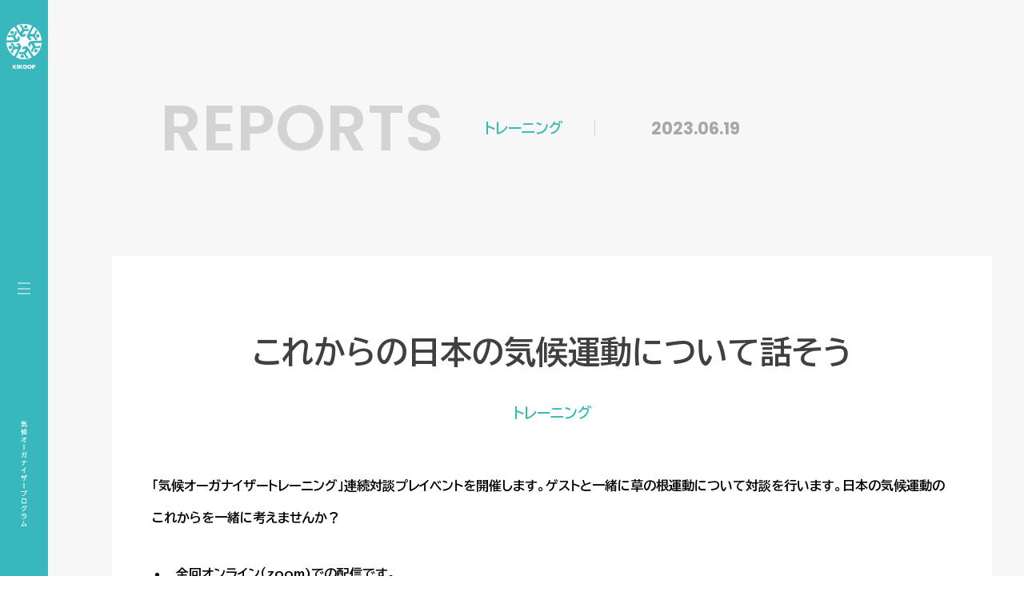

--- FILE ---
content_type: text/html; charset=UTF-8
request_url: https://kikoop.jp/reports/kikoorganizertraining2023preevent/
body_size: 5760
content:
<!DOCTYPE html>
<html lang="en" id="root" class="scroll-prevent">

<head>
    <meta charset="UTF-8" />
    <meta http-equiv="X-UA-Compatible" content="IE=edge" />
    <meta name="viewport" content="width=device-width, initial-scale=1.0" />

    
    <title>
        これからの日本の気候運動について話そう | 気候オーガナイザープログラム KIKOOP    </title>


    <!-- SEO Meta Tags -->
    <meta name="keywords" content="" />
    <meta name="description"
        content="気候危機は、とてつもなく大きな問題に見えます。しかし、それは構造的な社会問題であり、その社会を作っているのは私たちです。世界中で、日本で、国の方針や企業に対して人々が立ち上がり、声を上げ、共に変化を起こしています。" />

    <!-- OG Meta Tags to improve the way the post looks when you share the page on LinkedIn, Facebook, Google+ -->
    <meta property="og:title" content="これからの日本の気候運動について話そう | 気候オーガナイザープログラム KIKOOP" />

    <meta property="og:type" content="website" />
    <meta property="og:url" content="" />
    <meta property="og:image" content="https://kikoop.jp/wp-content/themes/kikoop_theme/screenshot.png" />
    <meta property="og:site_name" content="" />
    <meta name="description" content="" />
    <meta property="og:description"
        content="気候危機は、とてつもなく大きな問題に見えます。しかし、それは構造的な社会問題であり、その社会を作っているのは私たちです。世界中で、日本で、国の方針や企業に対して人々が立ち上がり、声を上げ、共に変化を起こしています。" />
    <meta property="og:locale" content="ja_JP">

    <link rel="stylesheet" href="https://kikoop.jp/wp-content/themes/kikoop_theme/assets/css/common/bootstrap.css" />
    <link rel="stylesheet" href="https://kikoop.jp/wp-content/themes/kikoop_theme/assets/css/common/slick-theme.min.css" />
    <link rel="stylesheet" href="https://kikoop.jp/wp-content/themes/kikoop_theme/assets/css/common/slick.min.css" />
    <link rel="stylesheet" href="https://kikoop.jp/wp-content/themes/kikoop_theme/assets/css/common/animate.css" />
    <link rel="stylesheet" href="https://kikoop.jp/wp-content/themes/kikoop_theme/assets/css/style.css" />
    <link rel="stylesheet" href="https://kikoop.jp/wp-content/themes/kikoop_theme/assets/css/patch/style0704.css" />

</head>

<body>
    <header>
        <a href="https://kikoop.jp" class="logo">
            <div>
               	<img src="https://kikoop.jp/wp-content/themes/kikoop_theme/assets/image/logo.png" alt="" >
            </div>
            <span class="label">気候オーガナイザープログラム</span>
        </a>

        <div id="openMenu">
            <span></span>
            <span></span>
            <span></span>
        </div>

        <div class="bottom_part">
            <img src="https://kikoop.jp/wp-content/themes/kikoop_theme/assets/image/common/bottom_part.svg"
                alt="気候オーガナイザープログラム" />
        </div>
    </header>

    <div id="nav">
        <div class="wrap">
            <ul>
                <li>
                    <a href="https://kikoop.jp/program">
                        <span class="nav_en">PROGRAM</span>
                        <span class="nav_ja">プログラム</span>
                    </a>
                </li>

                <li>
                    <a href="https://kikoop.jp/reports">
                        <span class="nav_en">REPORTS</span>
                        <span class="nav_ja">レポート</span>
                    </a>
                </li>

                <li>
                    <a href="https://kikoop.jp/organizers">
                        <span class="nav_en">KIKO ORGANIZERS</span>
                        <span class="nav_ja">オーガナイザー紹介</span>
                    </a>
                </li>

                <li>
                    <a href="https://kikoop.jp/contact">
                        <span class="nav_en">CONTACT</span>
                        <span class="nav_ja">お問い合わせ</span>
                    </a>
                </li>
            </ul>
        </div>
    </div>
<!---->    <div class="card_stick">
        <a href="https://kikoop.jp/contact"><img src="https://kikoop.jp/wp-content/themes/kikoop_theme/assets/image/common/flex-img.png" class="alert_sp"></a>
        <a href="https://kikoop.jp/contact"><img src="https://kikoop.jp/wp-content/themes/kikoop_theme/assets/image/common/pc.png" alt="" class="alert_pc"></a>
    </div>



<main class="main">
    <div class="title">
        <span class="title_main">REPORTS</span><br class="sp">
        <a href="https://kikoop.jp/reports/tax_reports/training"
            class="title_link">トレーニング</a>
        <span class="title_date">2023.06.19</span>
    </div>

    <div class="content">
        <div class="content_top">
            <p class="top_title">
                これからの日本の気候運動について話そう            </p>
            <a href="https://kikoop.jp/reports/tax_reports/training" class="top_link">
                <p>トレーニング</p>
            </a>
        </div>

        <div class="wysiwyg_editor">
            <p><b>「気候オーガナイザートレーニング」連続対談プレイベントを開催します。ゲストと一緒に草の根運動について対談を行います。日本の気候運動のこれからを一緒に考えませんか？</b></p>
<ul>
<li style="font-weight: 400;" aria-level="1"><span style="font-weight: 400;">全回オンライン（zoom)での配信です。</span></li>
</ul>
<p>&nbsp;</p>
<p>&nbsp;</p>
<p><img fetchpriority="high" decoding="async" class="alignnone wp-image-95" src="https://kikoop.jp/wp-content/uploads/2023/06/スクリーンショット-193-300x211.png" alt="これからの気候運動について話そう　佐久間由美子さん　三谷優衣子さん　荒尾日南子さん　斎藤幸平さん" width="500" height="352" srcset="https://kikoop.jp/wp-content/uploads/2023/06/スクリーンショット-193-300x211.png 300w, https://kikoop.jp/wp-content/uploads/2023/06/スクリーンショット-193-1024x719.png 1024w, https://kikoop.jp/wp-content/uploads/2023/06/スクリーンショット-193-768x539.png 768w, https://kikoop.jp/wp-content/uploads/2023/06/スクリーンショット-193.png 1373w" sizes="(max-width: 500px) 100vw, 500px" /></p>
<p><span style="font-weight: 400;">テレビをつけると、世界各地で、連日のように豪雨や干ばつ、山火事、猛暑日、季節外れの豪雨、桜の開花が早まった…などの報道を目にします。</span></p>
<p><span style="font-weight: 400;">「10年後の未来はどうなるんだろう」</span></p>
<p><span style="font-weight: 400;">「子どもたちが大きくなった時、本当に安心して暮らせるんだろうか？」</span></p>
<p>&nbsp;</p>
<p><span style="font-weight: 400;">と未来に不安を覚える瞬間が、この数年だけをみても増えてきています。</span></p>
<p>&nbsp;</p>
<p><span style="font-weight: 400;">国連の政府間パネル(IPCC)は、気候危機の臨界点を死守するためには、2025年までに温室効果ガスの世界排出量を減少に転じさせる必要があると指摘しています。</span></p>
<p>&nbsp;</p>
<p><span style="font-weight: 400;">2019年2月に、Fridays For Future のマーチが東京で始まりました。</span></p>
<p><span style="font-weight: 400;">しかし2020年からコロナ禍によって世界がオンラインに切り替わり、マーチや活動がなかなか充分に出来ない状態がしばらく続きました。</span></p>
<p>&nbsp;</p>
<p><span style="font-weight: 400;">　けれど、日本国内でも人々の力、草の根運動によって、気候危機解決のための条例や法律の成立などの</span><span style="font-weight: 400; color: #ff0000;">成功体験</span><span style="font-weight: 400;">を積み重ねてきました。自治体での太陽光パネル設置義務化の流れや、野心的な気候危機政策を掲げる自治体がうまれた背景には、草の根運動があります。</span></p>
<p>&nbsp;</p>
<p><span style="font-weight: 400;">私たちはその草の根の運動のやり方をお伝えしてきました。そんな中でこれから立ちあがろうとする仲間たちは次のようなことを聞かせてくれました。</span></p>
<p>&nbsp;</p>
<p><span style="font-weight: 400;">「気候危機の勉強会に参加したことがあるけど、具体的に何をしたらいいかわからない」</span></p>
<p><span style="font-weight: 400;">「周りに関心のある人がいないので、誰かと一緒に活動してみたい」</span></p>
<p><span style="font-weight: 400;">「本当の意味で持続可能な世界の実現に関わりたい」</span></p>
<p><span style="font-weight: 400;">「気候危機の問題をこのまま諦めるなんて嫌だ」</span></p>
<p>&nbsp;</p>
<p><span style="font-weight: 400;">こんな熱い思いを持った仲間たちは全国にもっといるんじゃないかと思いました。</span></p>
<p><span style="font-weight: 400;">そこで、気候危機解決のために、もっと多くの方に草の根運動に参加して欲しいと考え、草の根の運動に参加したことがない方でも実践を始められるように8月26日から短期集中型の</span><span style="color: #ff0000;"><b>「気候オーガナイザー・トレーニング」</b></span><span style="font-weight: 400;">を開催することにしました。</span></p>
<p><a href="https://kikoop.jp/reports/kikoorganizertraining2023/"><span style="font-weight: 400; font-size: 8pt;">≪8月26日開講！全6回「気候オーガナイザー・トレーニング」の詳細はこちら≫</span></a></p>
<p><span style="font-weight: 400;">ワークショップ開催の</span><span style="color: #ff0000;"><strong>プレイベント</strong></span><span style="font-weight: 400;">として「日本の気候運動」をテーマに、気候危機に関心のある方向けの</span><span style="color: #ff0000;"><strong>トークイベント・説明会を開催</strong></span><span style="font-weight: 400;">します。このトークイベントではKIKOOPの山崎がインタビュアー、司会を務めますので、KIKOOPチームの雰囲気も感じていただけると思います。</span></p>
<ul>
<li style="font-weight: 400;" aria-level="1"><span style="font-weight: 400;">全回オンライン（zoom)での配信です。参加費無料。</span></li>
</ul>
<p>&nbsp;</p>
<p>&nbsp;</p>
<p><b>7月1日(土) 9:00~10:30</b><span style="font-weight: 400;">　</span><span style="font-size: 14pt;"><b>「絶望の中から生まれるアクティビズムを希望に変えるには</b><b>」</b></span></p>
<ul>
<li><span style="font-weight: 400;">ゲスト　</span><b><span style="font-size: 14pt;">佐久間 裕美子さん</span>（文筆家、アクティビスト）</b></li>
<li aria-level="2">インタビュアー<b>　山崎 鮎美（KIKOOP）</b></li>
</ul>
<p><img decoding="async" class="alignnone wp-image-85" src="https://kikoop.jp/wp-content/uploads/2023/06/Screenshot_20230619-160630-300x168.png" alt="これからの日本の気候運動について話そう　ゲスト：佐久間由美子さん　三谷優衣子さん　荒尾日南子さん　斎藤幸平さん" width="500" height="280" srcset="https://kikoop.jp/wp-content/uploads/2023/06/Screenshot_20230619-160630-300x168.png 300w, https://kikoop.jp/wp-content/uploads/2023/06/Screenshot_20230619-160630-1024x574.png 1024w, https://kikoop.jp/wp-content/uploads/2023/06/Screenshot_20230619-160630-768x431.png 768w, https://kikoop.jp/wp-content/uploads/2023/06/Screenshot_20230619-160630.png 1079w" sizes="(max-width: 500px) 100vw, 500px" /></p>
<p>&nbsp;</p>
<p><b>7月7日(金) 20:00~21:30　</b><span style="font-size: 14pt;"><strong>「気候運動のもやもや、参加のしづらさを変えていくために」</strong></span></p>
<ul>
<li><span style="font-weight: 400;">ゲスト</span> <strong><span style="font-size: 14pt;">三谷 優衣子さん</span> （国際NGO クライメート・リアリティ・プロジェクト(CRP)日本支部プログラム・マネージャー）</strong></li>
<li aria-level="2">インタビュアー<b>　山崎 鮎美（KIKOOP）</b></li>
</ul>
<p><img decoding="async" class="alignnone wp-image-96" src="https://kikoop.jp/wp-content/uploads/2023/06/スクリーンショット-194-300x167.png" alt="" width="499" height="278" srcset="https://kikoop.jp/wp-content/uploads/2023/06/スクリーンショット-194-300x167.png 300w, https://kikoop.jp/wp-content/uploads/2023/06/スクリーンショット-194-1024x570.png 1024w, https://kikoop.jp/wp-content/uploads/2023/06/スクリーンショット-194-768x427.png 768w, https://kikoop.jp/wp-content/uploads/2023/06/スクリーンショット-194-1536x855.png 1536w, https://kikoop.jp/wp-content/uploads/2023/06/スクリーンショット-194.png 1722w" sizes="(max-width: 499px) 100vw, 499px" /></p>
<p>&nbsp;</p>
<p><b>7月19日(水)20:00~21:30　<span style="font-size: 14pt;">「『コモン』とコミュニティ・オーガナイジング」</span></b></p>
<ul>
<li><span style="font-weight: 400;">ゲスト　</span><b><span style="font-size: 14pt;">斎藤 幸平 さん</span> （</b><b>東京大学大学院総合文化研究科准教授）</b></li>
<li><span style="font-weight: 400;">ホスト　</span><b>鎌田 華乃子 （コミュニティ・オーガナイジング・ジャパン共同創設者)</b></li>
<li aria-level="2">司会<b>　山崎 鮎美（KIKOOP）</b></li>
</ul>
<p><img decoding="async" class="alignnone wp-image-84" src="https://kikoop.jp/wp-content/uploads/2023/06/Screenshot_20230619-160644-300x167.png" alt="これからの気候運動について話そう　斎藤幸平さん" width="499" height="278" srcset="https://kikoop.jp/wp-content/uploads/2023/06/Screenshot_20230619-160644-300x167.png 300w, https://kikoop.jp/wp-content/uploads/2023/06/Screenshot_20230619-160644-1024x569.png 1024w, https://kikoop.jp/wp-content/uploads/2023/06/Screenshot_20230619-160644-768x427.png 768w, https://kikoop.jp/wp-content/uploads/2023/06/Screenshot_20230619-160644.png 1079w" sizes="(max-width: 499px) 100vw, 499px" /></p>
<p>&nbsp;</p>
<p><b>7月22日(土) 9:30~11:00　<span style="font-size: 14pt;">「気候変動の勉強会に参加した。</span></b><span style="font-size: 14pt;"><b>でも、次は何をしたら良いの？」</b></span></p>
<ul>
<li><span style="font-weight: 400;">ゲスト　</span><b><span style="font-size: 14pt;">荒尾 日南子さん</span>（国際環境NGO 350.org日本支部代表）</b></li>
<li aria-level="2"><span style="font-weight: 400;">ホスト　</span><b>鎌田 華乃子 （コミュニティ・オーガナイジング・ジャパン共同創設者)</b></li>
</ul>
<ul>
<li aria-level="2">司会<b>　山崎 鮎美（KIKOOP）</b></li>
</ul>
<p>&nbsp;</p>
<p><img decoding="async" class="alignnone wp-image-88" src="https://kikoop.jp/wp-content/uploads/2023/06/Screenshot_20230619-161821-300x168.png" alt="" width="502" height="281" srcset="https://kikoop.jp/wp-content/uploads/2023/06/Screenshot_20230619-161821-300x168.png 300w, https://kikoop.jp/wp-content/uploads/2023/06/Screenshot_20230619-161821-1024x573.png 1024w, https://kikoop.jp/wp-content/uploads/2023/06/Screenshot_20230619-161821-768x430.png 768w, https://kikoop.jp/wp-content/uploads/2023/06/Screenshot_20230619-161821.png 1079w" sizes="(max-width: 502px) 100vw, 502px" /></p>
<ul>
<li style="font-weight: 400;" aria-level="1"><span style="font-weight: 400;">参加費無料。</span></li>
<li style="font-weight: 400;" aria-level="1"><span style="font-weight: 400;">全回オンライン（zoom)での配信です。</span>
<ul>
<li style="font-weight: 400;" aria-level="2"><span style="font-weight: 400;">申し込みいただいた方へ、参加のURLをお送りいたします。</span></li>
</ul>
</li>
<li style="font-weight: 400;" aria-level="1"><span style="font-weight: 400;">各回前半50分はゲストの方とのクロストーク、後半20分はディスカッションタイムがございます。</span></li>
<li style="font-weight: 400;" aria-level="1"><span style="font-size: 14pt; color: #ff0000;"><span style="font-weight: 400;">お申込みは、</span><a style="color: #ff0000;" href="https://forms.gle/X5uFdwdadZ8HUwHK8"><span style="font-weight: 400;">こちら</span></a></span><span style="font-weight: 400;">。</span></li>
<li style="font-weight: 400;" aria-level="1"><b>8月26日開催・全6回構成の「気候オーガナイザートレーニング」をお申込みいただいていない方もご参加いただけます。</b>
<ul>
<li style="font-weight: 400;" aria-level="2"><span style="font-weight: 400;">なるべく画面オンでご参加いただけますと、よりよいディスカッション時間になりますので、ご協力いただけますと幸いです。</span></li>
</ul>
</li>
<li style="font-weight: 400;" aria-level="1"><span style="font-weight: 400;">お問い合わせ：climatecrisis@</span><span style="font-weight: 400;">organizing.jp</span><span style="font-weight: 400;">(担当：山崎)</span></li>
</ul>
<p>&nbsp;</p>
<ul>
<li style="font-weight: 400;" aria-level="1"><span style="font-weight: 400;">※当日ご参加いただいた皆様限定に、他の回も9月1日まで公開のアーカイブ配信をお送りします。</span></li>
</ul>
<p>&nbsp;</p>
<p><span style="font-weight: 400;">コミュニティ・オーガナイジング（Community Organizing）は、市民の力で自分たちの社会を変えていくための方法であり考え方です。</span></p>
<p><span style="font-weight: 400;">オーガナイジングとは、人々と関係を作り、物語を語り立ち向かう勇気をえて、人々の資源をパワーに変える戦略をもってアクションを起こし、広がりのある組織を作りあげていくことで社会に変化を起こすことです。キング牧師による公民権運動、ガンジーによる独立運動、どれも数えきれないほど多くの人々が参加し、結束することで社会を変えてきました。</span></p>
<p><span style="font-weight: 400;">日本でも、例えば公害に対する市民の運動など、コミュニティ・オーガナイジング的事例は存在します。</span></p>
<p><span style="font-weight: 400;">普通の市民が立ち上がり、それぞれが持っている力を結集して、コミュニティの力で社会の仕組みを変えていくのが、コミュニティ・オーガナイジングです。</span></p>
<p><span style="font-weight: 400;">気候運動においても、特別な誰かではなく、市民が立ち上がることで変化を起こしていけたら。その思いで、8月からのワークショップを企画しました。</span></p>
<p>&nbsp;</p>
<p><span style="font-weight: 400;">あなたのご参加お待ちしています。</span></p>
<p><a href="https://forms.gle/X5uFdwdadZ8HUwHK8"><span style="font-weight: 400; color: #0000ff;">7月1日〜7月22日のトーク企画へのお申し込みはこちら</span></a></p>
<p><a href="https://kikoop.jp/reports/kikoorganizertraining2023/"><span style="font-weight: 400; color: #0000ff;">8月26日から始まる気候オーガナイザープログラムへのお申し込みはこちら</span></a></p>
<p><span style="font-weight: 400;">お問い合わせ：</span><span style="font-weight: 400;">climatecrisis@</span><span style="font-weight: 400;">organizing.jp</span><span style="font-weight: 400;">(担当：山崎)</span></p>
<p>&nbsp;</p>
<p><img decoding="async" class="alignnone wp-image-63" src="https://kikoop.jp/wp-content/uploads/2023/05/KIKOOP-ポスター-2-300x212.png" alt="" width="499" height="353" srcset="https://kikoop.jp/wp-content/uploads/2023/05/KIKOOP-ポスター-2-300x212.png 300w, https://kikoop.jp/wp-content/uploads/2023/05/KIKOOP-ポスター-2-1024x724.png 1024w, https://kikoop.jp/wp-content/uploads/2023/05/KIKOOP-ポスター-2-768x543.png 768w, https://kikoop.jp/wp-content/uploads/2023/05/KIKOOP-ポスター-2-1536x1086.png 1536w, https://kikoop.jp/wp-content/uploads/2023/05/KIKOOP-ポスター-2-2048x1448.png 2048w" sizes="(max-width: 499px) 100vw, 499px" /></p>
<p><img decoding="async" class="alignnone wp-image-87" src="https://kikoop.jp/wp-content/uploads/2023/06/Screenshot_20230619-160342-1-300x211.png" alt="" width="499" height="351" srcset="https://kikoop.jp/wp-content/uploads/2023/06/Screenshot_20230619-160342-1-300x211.png 300w, https://kikoop.jp/wp-content/uploads/2023/06/Screenshot_20230619-160342-1-1024x720.png 1024w, https://kikoop.jp/wp-content/uploads/2023/06/Screenshot_20230619-160342-1-768x540.png 768w, https://kikoop.jp/wp-content/uploads/2023/06/Screenshot_20230619-160342-1.png 1079w" sizes="(max-width: 499px) 100vw, 499px" /></p>
        </div>
    </div>

    <div class="prev_next">
        <a href="https://kikoop.jp/reports/kikoorganizertraining2023/" rel="prev">PREV</a>        <a href="https://kikoop.jp/reports/training202306/" rel="next">NEXT</a>    </div>
</main>

<footer>
    <div class="txt_box">
        <div class="wrapper">
            <img src="https://kikoop.jp/wp-content/themes/kikoop_theme/assets/image/common/left_1.svg" alt="" />

            <p class="content">
                特定非営利活動法人コミュニティ・オーガナイジング・ジャパンは<br />
                2014年より、コミュニティ・オーガナイジングという<br />
                リーダーシップを学ぶ機会を提供している団体です。<br />
                気候危機のみならず、様々な社会課題に対してアクションを起こすための<br />
                ワークショップや実践伴走などを行っています。
            </p>

            <a href="https://communityorganizing.jp/" target="_blank">コミュニティ・オーガナイジング・<br class="sp" />ジャパンについて</a>

            <p class="copyright">©︎ KIKOOP</p>
        </div>
    </div>

    <div class="img_box">
        <img src="https://kikoop.jp/wp-content/themes/kikoop_theme/assets/image/common/footer_right-image.jpg" alt="" />
    </div>
</footer>

<script src="https://kikoop.jp/wp-content/themes/kikoop_theme/assets/js/jquery-3.1.1.min.js"></script>
<script src="https://kikoop.jp/wp-content/themes/kikoop_theme/assets/js/slick.min.js"></script>
<script src="https://kikoop.jp/wp-content/themes/kikoop_theme/assets/js/wow.js"></script>
<script src="https://kikoop.jp/wp-content/themes/kikoop_theme/assets/js/main.js"></script>

  <script>
    $("#root").removeClass("scroll-prevent");
  </script>
<script>
var wow = new WOW();
wow.init();
</script>
</body>
</html>


--- FILE ---
content_type: text/css
request_url: https://kikoop.jp/wp-content/themes/kikoop_theme/assets/css/style.css
body_size: 8542
content:
@charset "UTF-8";
@import url("https://fonts.googleapis.com/css2?family=BIZ+UDPGothic:wght@700&family=Poppins:wght@600;700;800&display=swap");
@keyframes loading-disable {
  0% {
    opacity: 1;
  }
  75% {
    opacity: 1;
  }
  99% {
    opacity: 0;
    visibility: visible;
  }
  100% {
    opacity: 0;
    visibility: hidden;
  }
}
* {
  box-sizing: border-box;
}

html {
  margin: 0;
  padding: 0;
}
html.scroll-prevent {
  overflow: hidden;
}

body {
  width: 100%;
  height: 100%;
  margin: 0;
  padding: 0;
  font-family: "BIZ UDPGothic", sans-serif;
  font-weight: 700;
  font-size: 16px;
  line-height: 40px;
  position: relative;
}

.wrap {
  max-width: 1376px;
  width: calc(100% - 28px);
  margin: auto;
}

img {
  max-width: 100%;
}

.card_stick {
  position: fixed;
  right: 50px;
  bottom: 0;
  width: 420px;
  z-index: 200;
  transition: all 0.5s;
  opacity: 0;
}

.alert_pc {
	position:fixed;
	bottom: 20px;
	right:0;
}

.alert_sp {
	display:none;
}

@media only screen and (max-width: 525px) {
	.alert_pc {
		display:none;
		}
		
		.alert_sp {
		display:block;
		}
}
@media only screen and (max-width: 768px) {
  .card_stick {
    width: 100vw;
    right: unset;
    left: 50%;
    transform: translateX(-50%);
  }
}

.why_banner {
	display: flex !important;
}

@media only screen and (max-width: 1200px) {
  .why_banner img {
  	width: 80% !important;
	margin: 0 auto !important;
  }
}

@media only screen and (max-width: 525px) {
  .pc {
  	display:none;
  }
  
  .sp{
  	display:block;
  }
}
.card_stick .card_content {
  position: absolute;
  bottom: 50px;
  left: 50%;
  transform: translateX(-50%);
  display: flex;
  flex-direction: column;
  gap: 20px;
  align-items: center;
  margin-left: 12px;
}
@media only screen and (max-width: 768px) {
  .card_stick .card_content {
    bottom: 75px;
    gap: 10px;
  }
}
.card_stick .card_content a {
  font-size: 11px;
  text-align: center;
  border-radius: 50px;
  border: 1px solid #D8D8D8;
  padding: 0 40px;
  width: -moz-max-content;
  width: max-content;
  position: relative;
}
@media only screen and (max-width: 768px) {
  .card_stick .card_content a {
    padding: 0 25px;
  }
}
.card_stick .card_content a::before {
  width: 7px;
  height: 7px;
  position: absolute;
  content: "";
  border-top: 1px solid #D8D8D8;
  border-right: 1px solid #D8D8D8;
  top: 50%;
  transform: translateY(-50%);
  right: 15px;
  margin-top: -2px;
  rotate: 45deg;
}

main {
  padding-left: 100px;
  background-color: #f7f7f7;
  position: relative;
}
@media only screen and (max-width: 768px) {
  main {
    padding-left: 0;
  }
}

.modal_box {
  position: fixed;
  z-index: 3000;
  display: none;
  margin: 0;
  box-sizing: border-box;
  max-height: 80%;
  text-align: left;
  max-width: 900px;
  width: calc(100% - 30px);
  top: 50%;
  left: 50%;
  transform: translate(-50%, -50%);
  overflow-y: auto;
  padding: 50px;
  border-radius: 16.57px;
  background: #fff;
  box-shadow: 3px 3px 5px rgba(7, 2, 3, 0.4);
}
.modal_box::-webkit-scrollbar {
  display: none;
}
@media only screen and (max-width: 768px) {
  .modal_box {
    padding: 25px;
  }
}
.modal_box .privacy_content .privacy_tit {
  display: flex;
  align-items: center;
  margin-bottom: 45px;
}
.modal_box .privacy_content .privacy_tit > div {
  width: calc(100% - 30px);
  font-size: 28px;
  color: #333;
}
@media only screen and (max-width: 768px) {
  .modal_box .privacy_content .privacy_tit > div {
    width: calc(100% - 20px);
    font-size: 20px;
  }
}
.modal_box .privacy_content .privacy_tit .modal_close {
  font-size: 11px;
  display: table;
  text-align: center;
  cursor: pointer;
}
.modal_box .privacy_content .privacy_tit .modal_close span {
  display: block;
  padding: 10px;
}
.modal_box .privacy_content .privacy_tit .modal_close span:before, .modal_box .privacy_content .privacy_tit .modal_close span:after {
  display: block;
  content: "";
  width: 30px;
  height: 2px;
  background: #BDBEBF;
}
@media only screen and (max-width: 768px) {
  .modal_box .privacy_content .privacy_tit .modal_close span:before, .modal_box .privacy_content .privacy_tit .modal_close span:after {
    width: 20px;
  }
}
.modal_box .privacy_content .privacy_tit .modal_close span:before {
  transform: rotate(-45deg) translate(-1px, 1px);
}
.modal_box .privacy_content .privacy_tit .modal_close span:after {
  transform: rotate(45deg);
}
@media only screen and (max-width: 768px) {
  .modal_box .privacy_content {
    padding: 40px 0 75px;
  }
}
.modal_box .privacy_content .privacy_block {
  margin-bottom: 45px;
}
.modal_box .privacy_content .privacy_block .title {
  font-size: 20px;
  position: relative;
  padding-left: 45px;
  margin-bottom: 25px;
}
.modal_box .privacy_content .privacy_block .title:before {
  position: absolute;
  content: "";
  width: 30px;
  height: 3px;
  background-color: #BDBEBF;
  top: 50%;
  transform: translateY(-50%);
  left: 0;
  display: block;
}
@media only screen and (max-width: 768px) {
  .modal_box .privacy_content .privacy_block .title:before {
    width: 15px;
    height: 1.5px;
  }
}
@media only screen and (max-width: 768px) {
  .modal_box .privacy_content .privacy_block .title {
    padding-left: 30px;
    margin-bottom: 10px;
    font-size: 18px;
  }
}


.modal_box .privacy_content .privacy_block .content {
  font-size: 16px;
  line-height: 2;
  letter-spacing: 0;
}
@media only screen and (max-width: 768px) {
  .modal_box .privacy_content .privacy_block .content {
    font-size: 14px;
  }
}
@media only screen and (max-width: 768px) {
  .modal_box .privacy_content .privacy_block {
    margin-bottom: 20px;
  }
}

.modal_bg {
  position: fixed;
  top: 0;
  left: 0;
  z-index: 2000;
  display: none;
  width: 100%;
  height: 100%;
  background-color: rgba(255, 255, 255, 0.8);
}

.fuwafuwa {
  animation: fuwafuwa 3s infinite ease-in-out 0.8s alternate;
  transition: 1.5s ease-in-out;
}

@keyframes fuwafuwa {
  0% {
    transform: translate(0, 0) rotate(-7deg);
  }
  50% {
    transform: translate(0, -7px) rotate(0deg);
  }
  100% {
    transform: translate(0, 0) rotate(7deg);
  }
}
.pc {
  display: block !important;
}

.sp {
  display: none !important;
}

.tc {
  display: block !important;
}

.tb {
  display: none !important;
}

@media print, screen and (max-width: 991px) {
  .tc {
    display: none !important;
  }
  .tb {
    display: block !important;
  }
}
@media only screen and (max-width: 768px) {
  .pc {
    display: none !important;
  }
  .sp {
    display: block !important;
  }
}
@media print, screen and (min-width: 769px) {
  .pc-hide {
    display: none !important;
  }
}
@media only screen and (max-width: 768px) {
  .sp-hide {
    display: none !important;
  }
}
*,
*:before,
*:after {
  box-sizing: border-box;
}

div,
span,
applet,
object,
iframe,
h1,
h2,
h3,
h4,
h5,
h6,
p,
blockquote,
pre,
a,
abbr,
acronym,
address,
big,
cite,
code,
del,
dfn,
em,
img,
ins,
kbd,
q,
s,
samp,
small,
strike,
strong,
sub,
sup,
tt,
var,
b,
u,
i,
center,
dl,
dt,
dd,
ol,
ul,
li,
fieldset,
form,
label,
legend,
table,
caption,
tbody,
tfoot,
thead,
tr,
th,
td,
article,
aside,
canvas,
details,
embed,
figure,
figcaption,
footer,
header,
hgroup,
menu,
nav,
output,
ruby,
section,
summary,
time,
mark,
audio,
video {
  margin: 0;
  padding: 0;
  border: 0;
  font-size: 100%;
  font: inherit;
  vertical-align: baseline;
}

article,
aside,
details,
figcaption,
figure,
footer,
header,
hgroup,
menu,
nav,
section {
  display: block;
}

[tabindex="-1"]:focus:not(:focus-visible) {
  outline: 0 !important;
}

hr {
  box-sizing: content-box;
  height: 0;
  overflow: visible;
}

h1,
h2 {
  line-height: 1.2;
}

h3,
h4 {
  line-height: 1.5;
}

h5,
h6 {
  line-height: inherit;
}

ul,
ol {
  margin: 0;
  padding: 0;
  list-style: none;
}

blockquote,
q {
  quotes: none;
}

blockquote:before,
blockquote:after,
q:before,
q:after {
  content: "";
  content: none;
}

b,
strong {
  font-weight: bolder;
}

table {
  border-collapse: collapse;
  border-spacing: 0;
}

a:not([href]):not([class]) {
  color: inherit;
  text-decoration: none;
}

a:not([href]):not([class]):hover {
  color: inherit;
  text-decoration: none;
}

a {
  color: inherit;
  text-decoration: none;
}

img {
  vertical-align: middle;
  border-style: none;
}

svg {
  overflow: hidden;
  vertical-align: middle;
}

[role=button] {
  cursor: pointer;
}

button:not(:disabled),
[type=button]:not(:disabled),
[type=reset]:not(:disabled),
[type=submit]:not(:disabled) {
  cursor: pointer;
}

button {
  outline: none;
  border: none;
  cursor: pointer;
}

input[type=radio],
input[type=checkbox] {
  box-sizing: border-box;
  padding: 0;
}

textarea {
  overflow: auto;
  resize: none;
}

fieldset {
  min-width: 0;
  padding: 0;
  margin: 0;
  border: 0;
}

[hidden] {
  display: none !important;
}

*:focus {
  outline: none;
}

.clearfix::after {
  content: "";
  visibility: hidden;
  height: 0;
  display: block;
  font-size: 0;
  clear: both;
}

* html .clearfix {
  zoom: 1;
}

*:first-child + html .clearfix {
  zoom: 1;
}

header {
  width: 100px;
  height: 100vh;
  background-color: #38B7BC;
  position: fixed;
  z-index: 999;
  left: 0;
  top: 0;
  display: flex;
  justify-content: space-between;
  align-items: center;
  flex-direction: column;
  padding: 30px 0 60px;
}
@media only screen and (max-width: 768px) {
  header {
    width: 100%;
    height: 80px;
    padding: 0 10px;
    padding-left: 0;
    flex-direction: row;
  }
}
header .logo {
  color: white;
  display: flex;
  justify-content: center;
  align-items: center;
  flex-direction: column;
  width: 100%;
}
@media only screen and (max-width: 768px) {
  header .logo {
    flex-direction: row;
    width: unset;
    height: 100%;
    gap: 10px;
  }
}
header .logo > div {
  display: flex;
  flex-direction: column;
  align-items: center;
  background-color: transparent;
  width: 100%;
  padding: 25px 0;
}
header .logo > div img {
  width: 70px;
}
@media only screen and (max-width: 768px) {
  header .logo > div img {
    width: 40px;
  }
}
@media only screen and (max-width: 768px) {
  header .logo > div {
    flex-direction: row;
    width: unset;
    padding: 0px 20px;
    padding-right: 5px;
    height: 100%;
  }
}
header .logo > div .kikoop {
  font-size: 12px;
  line-height: 14px;
  font-family: "Poppins", sans-serif;
  font-weight: 800;
  margin: 10px 0 0;
}
@media only screen and (max-width: 768px) {
  header .logo > div .kikoop {
    margin: 0 10px;
  }
}
header .logo .label {
  font-size: 12px;
  line-height: 14px;
}
@media print, screen and (min-width: 769px) {
  header .logo .label {
    display: none;
  }
}
header #openMenu {
  width: 24px;
  height: 18px;
  position: absolute;
  top: 50%;
  left: 50%;
  transform: translate(-50%, -50%);
  z-index: 99;
  cursor: pointer;
  transition: all 0.5s;
}
@media only screen and (max-width: 768px) {
  header #openMenu {
    width: 21px;
    height: 16px;
    position: relative;
    left: 0;
    top: 0;
    transform: none;
  }
}
header #openMenu span {
  width: 100%;
  height: 1px;
  background-color: white;
  position: absolute;
  transition: all 0.5s;
}
header #openMenu span:nth-child(1) {
  top: 0;
}
header #openMenu span:nth-child(2) {
  top: 50%;
}
header #openMenu span:nth-child(3) {
  top: 100%;
}
header #openMenu.active span:nth-child(1) {
  transform: rotate(45deg);
  top: 50%;
}
header #openMenu.active span:nth-child(2) {
  opacity: 0;
}
header #openMenu.active span:nth-child(3) {
  transform: rotate(-45deg);
  top: 50%;
}
@media only screen and (max-width: 768px) {
  header .bottom_part {
    display: none;
  }
}

#nav {
  width: 100%;
  height: 100vh;
  background-color: #38b7bc;
  position: fixed;
  top: 0;
  left: -100%;
  transition: all 0.5s;
  overflow-y: auto;
  z-index: 998;
}
@media only screen and (max-width: 768px) {
  #nav {
    padding: 100px 0;
  }
}
#nav .wrap {
  position: absolute;
  top: 50%;
  left: calc(50% + 50px);
  transform: translate(-50%, -50%);
  max-width: 1200px;
  width: max-content !important;
}
@media only screen and (min-width: 769px) {
  #nav .wrap {
    left: 20%;
	transform: translateY(-50%);
  }
}
@media only screen and (max-width: 768px) {
  #nav .wrap {
    left: 50%;
  }
}
#nav .wrap ul {
  width: -moz-max-content;
  width: max-content;
  margin: auto;
}
#nav .wrap ul li:not(:last-child) {
  margin-bottom: 25px;
}
#nav .wrap ul li a {
  display: block;
  color: white;
}
#nav .wrap ul li a .nav_en {
  font-family: "Poppins", sans-serif;
  font-weight: 600;
  font-size: 90px;
  line-height: 136px;
  display: block;
}
@media print, screen and (max-width: 1280px) {
  #nav .wrap ul li a .nav_en {
    font-size: 50px;
    line-height: 75px;
  }
}
@media only screen and (max-width: 768px) {
  #nav .wrap ul li a .nav_en {
    font-size: 36px;
    line-height: 55px;
  }
}
#nav .wrap ul li a .nav_ja {
  font-family: "BIZ UDPGothic", sans-serif;
  font-weight: 700;
  font-size: 18px;
  line-height: 22px;
}
@media only screen and (max-width: 768px) {
  #nav .wrap ul li a .nav_ja {
    font-size: 16px;
    line-height: 19px;
  }
}
#nav.active {
  left: 0;
}

footer {
  padding-left: 100px;
  display: flex;
}
@media only screen and (max-width: 768px) {
  footer {
    display: flex;
    flex-direction: column-reverse;
    padding-left: 0;
    padding-bottom: 350px;
  }
}
footer .txt_box {
  width: 50%;
  display: flex;
  justify-content: center;
  align-items: center;
  position: relative;
  padding: 50px 20px;
}
@media only screen and (max-width: 768px) {
  footer .txt_box {
    width: 100%;
    padding: 60px 28px;
  }
}
footer .txt_box .content {
  line-height: 49px;
  margin-top: 76px;
  text-decoration: underline;
  text-decoration-thickness: 3px;
  text-decoration-color: #f2f2f2;
  text-underline-offset: 16px;
}
@media only screen and (max-width: 768px) {
  footer .txt_box .content {
    margin-top: 60px;
  }
}
@media only screen and (max-width: 768px) {
  footer .txt_box .content br {
    display: none;
  }
}
footer .txt_box a {
  width: 100%;
  margin-top: 40px;
  display: block;
  line-height: 23px;
  box-shadow: rgba(0, 0, 0, 0.16) 0 0 12px;
  border-radius: 50px;
  text-align: center;
  padding: 20px 60px;
  position: relative;
}
@media only screen and (max-width: 768px) {
  footer .txt_box a {
    padding: 20px 40px;
  }
}
footer .txt_box a::after {
  content: "";
  background-image: url(../image/common/icon_arrow.svg);
  background-repeat: no-repeat;
  width: 7.8px;
  height: 12.5px;
  position: absolute;
  right: 40px;
  top: 50%;
  transform: translateY(-50%);
}
@media only screen and (max-width: 768px) {
  footer .txt_box a::after {
    right: 30px;
  }
}
footer .txt_box .copyright {
  position: absolute;
  left: 40px;
  bottom: 48px;
  font-family: "Poppins", sans-serif;
  font-weight: 700;
  font-size: 14px;
  color: #DEDEDE;
  border-color: #707070;
}
@media print, screen and (max-width: 1505px) {
  footer .txt_box .copyright {
    position: initial;
    margin-top: 50px;
  }
}
@media only screen and (max-width: 768px) {
  footer .txt_box .copyright {
    text-align: center;
  }
}
footer .img_box {
  width: 50%;
}
@media only screen and (max-width: 768px) {
  footer .img_box {
    width: 100%;
  }
}
footer .img_box img {
  width: 100%;
  height: 100%;
  -o-object-fit: cover;
     object-fit: cover;
}

.loading-screen {
  background-color: #38B7BC;
  width: 100%;
  height: 100%;
  left: 0;
  top: 0;
  position: fixed;
  z-index: 100000;
  transition: 1.5s cubic-bezier(0.88, 0.34, 0.12, 0.91);
}
.loading-screen p {
  line-height: 1;
  position: absolute;
  top: 50%;
  left: 50%;
  transform: translate(-50%, -50%);
  font-family: "Poppins", sans-serif;
  font-weight: 600;
  color: #fff;
  opacity: 0.22;
  font-size: 300px;
}
@media print, screen and (max-width: 1280px) {
  .loading-screen p {
    font-size: 220px;
  }
}
@media print, screen and (max-width: 991px) {
  .loading-screen p {
    font-size: 180px;
  }
}
@media only screen and (max-width: 768px) {
  .loading-screen p {
    font-size: 25vw;
  }
}
.loading-screen img {
  position: absolute;
  top: 50%;
  left: 50%;
  transform: translate(-50%, -50%);
  width: 600px;
}
@media print, screen and (max-width: 1280px) {
  .loading-screen img {
    width: 550px;
  }
}
@media print, screen and (max-width: 991px) {
  .loading-screen img {
    width: 450px;
  }
}
@media only screen and (max-width: 768px) {
  .loading-screen img {
    width: 60vw;
  }
}

.loading-screen.disable {
  animation: loading-disable 2s 1;
  animation-fill-mode: forwards;
  animation-timing-function: ease-in;
}

.index {
  padding-left: 100px;
}
@media only screen and (max-width: 768px) {
  .index {
    padding-left: 0;
  }
}
.index .fv {
  height: 100vh;
  width: 100%;
  background: url(../../assets/image/index/fv.png) no-repeat top center;
  background-size: cover;
  position: relative;
}
.index .fv .fv_title {
  font-size: 150px;
  position: absolute;
  top: 50%;
  transform: translateY(-50%);
  left: 180px;
  line-height: 1;
  font-family: "Poppins", sans-serif;
  font-weight: 600;
  color: #fff;
  width: -moz-max-content;
  width: max-content;
}
@media print, screen and (max-width: 1280px) {
  .index .fv .fv_title {
    font-size: 120px;
    left: 120px;
  }
}
@media print, screen and (max-width: 991px) {
  .index .fv .fv_title {
    font-size: 90px;
    left: 70px;
  }
}
@media only screen and (max-width: 768px) {
  .index .fv .fv_title {
    font-size: 58px;
    left: 50%;
    transform: translate(-50%, -50%);
  }
}
.index .update {
  padding: 130px 0;
}
@media only screen and (max-width: 768px) {
  .index .update {
    padding: 65px 0;
  }
}
.index .update .update_top {
  text-align: center;
}
.index .update .update_top .ttl {
  font-size: 140px;
  font-family: "Poppins", sans-serif;
  font-weight: 600;
  text-align: center;
  color: #D3D3D3;
  line-height: 1;
  margin-bottom: 20px;
}
@media print, screen and (max-width: 991px) {
  .index .update .update_top .ttl {
    font-size: 100px;
  }
}
@media only screen and (max-width: 768px) {
  .index .update .update_top .ttl {
    font-size: 75px;
  }
}
.index .update .update_top .ttl.animated {
  animation: fadeup 1s cubic-bezier(0.33, 1, 0.68, 1) 1 forwards;
}
@keyframes fadeup {
  0% {
    transform: translateY(30px);
    opacity: 0;
  }
  80% {
    opacity: 1;
  }
  100% {
    opacity: 1;
    transform: translateY(0);
  }
}
@media only screen and (max-width: 768px) {
  .index .update .update_top img {
    width: calc(100% - 60px);
    max-width: 500px;
  }
}
.index .update .update_content {
  padding-top: 50px;
  margin-bottom: 75px;
}
@media only screen and (max-width: 768px) {
  .index .update .update_content {
    margin-bottom: 50px;
  }
}
.index .update .update_content .grid_item {
  display: flex;
  padding-top: 35px;
  padding-bottom: 35px;
  justify-content: center;
  flex-direction: column;
  width: 320px;
  position: relative;
  margin: 0 25px;
  height: 450px;
}
@media only screen and (max-width: 768px) {
  .index .update .update_content .grid_item {
    width: 500px;
  }
}
.index .update .update_content .grid_item .ribbon {
  font-size: 14px;
  line-height: 17px;
  color: white;
  background-color: #404040;
  border-radius: 50%;
  display: flex;
  justify-content: center;
  align-items: center;
  z-index: 99999;
  width: 70px;
  height: 70px;
  position: absolute;
  right: 24px;
  top: 0;
}
.index .update .update_content .grid_item .ribbon[val=開催中] {
  background-color: #38bcb1;
}
.index .update .update_content .grid_item .ribbon[val=NEW] {
  background-color: #DAD73A;
}
.index .update .update_content .grid_item .ribbon[val=非表示] {
  display: none;
}
.index .update .update_content .grid_item .img_wrap img {
  width: 100%;
  height: 180px;
  -o-object-fit: cover;
     object-fit: cover;
}
.index .update .update_content .grid_item .grid_title {
  font-family: "Poppins", sans-serif;
  font-weight: 600;
  font-size: 58px;
  line-height: 70px;
  color: #ffffff;
  text-shadow: rgba(0, 0, 0, 0.3) 0 0 30px;
  padding: 65px;
  background-image: url(../image/reports/grid_image1.png);
  background-repeat: no-repeat;
  background-size: cover;
  display: -webkit-box;
  -webkit-box-orient: vertical;
  -webkit-line-clamp: 2;
}
.index .update .update_content .grid_item .grid_content {
  padding: 35px 30px;
  background-color: white;
  box-shadow: rgba(0, 0, 0, 0.1) 0 0 15px;
}
.index .update .update_content .grid_item .grid_content .grid_property {
  font-size: 18px;
  color: #404040;
  line-height: 30px;
}
.index .update .update_content .grid_item .grid_content .grid_link {
  font-size: 14px;
  line-height: 17px;
  color: #38bcb1;
  margin: 13px 0 17px;
}
.index .update .update_content .grid_item .grid_content .grid_date {
  font-family: "Poppins", sans-serif;
  font-weight: 600;
  font-size: 13px;
  line-height: 17px;
  color: #a7a7a7;
  line-height: 20px;
}
@media only screen and (max-width: 768px) {
  .index .update .update_content .grid_item .grid_content .grid_date {
    display: block;
    margin-top: 60px;
  }
}
.index .update .btn {
  border-radius: 36.5px;
  background: #fff;
  box-shadow: 0px 0px 15px rgba(0, 0, 0, 0.16);
  font-size: 16px;
  line-height: 1;
  margin: auto;
  position: relative;
  display: block;
  width: -moz-max-content;
  width: max-content;
  padding: 30px 100px;
}
@media only screen and (max-width: 768px) {
  .index .update .btn {
    padding: 20px 65px;
  }
}
.index .update .btn::after {
  position: absolute;
  content: "";
  background-image: url(../image/index/right-arrow.svg);
  width: 8px;
  height: 12.5px;
  right: 35px;
  top: 50%;
  transform: translateY(-50%);
}
@media only screen and (max-width: 768px) {
  .index .update .btn::after {
    right: 25px;
  }
}
.index .message .mes_top .ttl {
  font-family: "Poppins", sans-serif;
  font-weight: 600;
  font-size: 130px;
  line-height: 1;
  color: #38BCB1;
  text-align: center;
  margin-bottom: -65px;
  position: relative;
  z-index: 10;
}
@media print, screen and (max-width: 991px) {
  .index .message .mes_top .ttl {
    font-size: 100px;
    margin-bottom: -50px;
  }
}
@media only screen and (max-width: 768px) {
  .index .message .mes_top .ttl {
    font-size: 70px;
    margin-bottom: -35px;
  }
}
.index .message .mes_top .top_img {
  position: relative;
}
.index .message .mes_top .top_img::after {
  position: absolute;
  width: 100%;
  height: 100%;
  content: "";
  left: 0;
  top: 0;
  background: #9d9d9d;
  opacity: 0.34;
}
.index .message .mes_content {
  background: #F2F2F2;
  padding: 220px 0;
  margin-top: -250px;
  position: relative;
  z-index: 100;
}
@media print, screen and (max-width: 991px) {
  .index .message .mes_content {
    padding: 100px 0;
    margin-top: 0;
  }
}
.index .message .mes_content .container {
  max-width: 1440px;
  width: calc(100% - 80px);
  margin: auto;
  display: flex;
  align-items: center;
  justify-content: center;
  gap: 70px;
}
@media print, screen and (min-width: 1701px) {
  .index .message .mes_content .container {
    gap: 100px;
  }
}
@media print, screen and (max-width: 1280px) {
  .index .message .mes_content .container {
    gap: 50px;
  }
}
@media print, screen and (max-width: 991px) {
  .index .message .mes_content .container {
    flex-direction: column;
  }
}
.index .message .mes_content .container .left {
  width: 450px;
}
@media print, screen and (min-width: 1701px) {
  .index .message .mes_content .container .left {
    width: 540px;
  }
}
@media print, screen and (max-width: 1280px) {
  .index .message .mes_content .container .left {
    width: 400px;
  }
}
@media print, screen and (max-width: 991px) {
  .index .message .mes_content .container .left {
    max-width: 540px;
    text-align: center;
    width: 100%;
  }
}
.index .message .mes_content .container .left img {
  width: 100%;
}
.index .message .mes_content .container .left ._btn {
  background: #fff;
  padding: 30px 95px;
  border-radius: 45px;
  margin-top: 80px;
  display: block;
  text-align: center;
  font-size: 16px;
  line-height: 1;
  position: relative;
  width: -moz-max-content;
  width: max-content;
}
@media print, screen and (max-width: 991px) {
  .index .message .mes_content .container .left ._btn {
    display: none;
  }
}
.index .message .mes_content .container .left ._btn::after {
  position: absolute;
  content: "";
  background-image: url(../image/index/right-arrow.svg);
  width: 8px;
  height: 12.5px;
  right: 35px;
  top: 50%;
  transform: translateY(-50%);
}
@media only screen and (max-width: 768px) {
  .index .message .mes_content .container .left ._btn::after {
    right: 25px;
  }
}
.index .message .mes_content .container .right p {
  text-decoration: underline;
  text-decoration-thickness: 3px;
  text-decoration-color: #E5E5E5;
  text-underline-offset: 16px;
  font-weight: bold;
  font-size: 15px;
  line-height: 58px;
  text-align: left;
  color: #404040;
}
@media print, screen and (min-width: 1701px) {
  .index .message .mes_content .container .right p {
    font-size: 16px;
  }
}
@media only screen and (max-width: 768px) {
  .index .message .mes_content .container .right p {
    font-size: 16px;
  }
}
.index .join {
  padding: 150px 0 250px;
  background-color: #fff;
}
.index .join .join_top {
  text-align: center;
}
.index .join .join_top .ttl {
  font-family: "Poppins", sans-serif;
  font-weight: 600;
  font-weight: 600;
  font-size: 130px;
  letter-spacing: -0.05em;
  text-align: center;
  color: #d3d3d3;
  margin-bottom: 20px;
  line-height: 1;
}
@media only screen and (max-width: 768px) {
  .index .join .join_top .ttl {
    font-size: 75px;
  }
}
@media only screen and (max-width: 768px) {
  .index .join .join_top img {
    width: calc(100% - 60px);
    max-width: 500px;
  }
}
.index .join .join_content {
  display: flex;
  align-items: flex-start;
  gap: 85px;
  justify-content: center;
  flex-wrap: wrap;
  margin-top: 65px;
}
.index .join .join_content > div {
  display: flex;
  flex-direction: column;
  align-items: center;
  gap: 55px;
}
@media only screen and (max-width: 768px) {
  .index .join .join_content > div {
    width: calc(100% - 50px);
    max-width: 500px;
  }
}
.index .join .join_content > div .des {
  position: relative;
}
.index .join .join_content > div .des p {
  font-weight: bold;
  font-size: 18px;
  line-height: 36px;
  text-align: left;
  color: #404040;
}
.index .join .join_content > div .des a {
  font-weight: bold;
  font-size: 16px;
  line-height: 36px;
  text-align: left;
  color: #38bcb1;
  opacity: 0.96;
}
.index .join .join_content > div .des .action {
  position: absolute;
}
.index .join .join_content > div .des .action .action_des {
  display: block;
  position: absolute;
  font-family: "Poppins", sans-serif;
  font-weight: 600;
  font-weight: 600;
  font-size: 42px;
  line-height: 1;
  text-align: left;
  color: #404040;
}
@media only screen and (max-width: 768px) {
  .index .join .join_content > div .des .action .action_des {
    font-size: 30px;
  }
}
.index .join .join_content > div.content01 .action {
  right: -50px;
  top: 20px;
}
.index .join .join_content > div.content01 .action .action_des {
  left: -50%;
}
.index .join .join_content > div.content02 {
  margin-top: 130px;
}
@media screen and (max-width: 1544px) {
  .index .join .join_content > div.content02 {
    margin-top: 0;
  }
}
@media screen and (max-width: 1035px) {
  .index .join .join_content > div.content02 {
    margin: 150px 0 50px;
  }
}
.index .join .join_content > div.content02 .action {
  left: -80px;
  top: 60px;
}
.index .join .join_content > div.content02 .action .action_des {
  bottom: -30px;
  left: calc(100% + 25px);
}
@media screen and (max-width: 1544px) {
  .index .join .join_content > div.content03 {
    margin-top: 150px;
  }
}
.index .join .join_content > div.content03 .action {
  right: -80px;
  top: 0;
}
.index .join .join_content > div.content03 .action .action_des {
  bottom: -50px;
  right: calc(100% - 90px);
}
.index .who {
  background-color: #fff;
}
.index .who .ttl {
  font-family: "Poppins", sans-serif;
  font-weight: 600;
  font-size: 130px;
  line-height: 1;
  color: #38BCB1;
  text-align: center;
  margin-bottom: -65px;
  position: relative;
  z-index: 10;
}
@media print, screen and (max-width: 991px) {
  .index .who .ttl {
    font-size: 100px;
    margin-bottom: -50px;
  }
}
@media only screen and (max-width: 768px) {
  .index .who .ttl {
    font-size: 70px;
    margin-bottom: -35px;
  }
}
.index .who .who_top {
  text-align: center;
  padding: 0 20px;
  background-color: #f2f2f2;
}
.index .who .who_top img {
  margin: 130px 0 65px;
}
.index .who .who_top .des {
  font-weight: bold;
  font-size: 16px;
  line-height: 40px;
  text-align: center;
  color: #404040;
}
@media only screen and (max-width: 768px) {
  .index .who .who_top .des {
    text-align: left;
  }
}
.index .who .who_content {
  background-color: #f2f2f2;
  padding: 120px 0 200px;
}
@media only screen and (max-width: 768px) {
  .index .who .who_content {
    padding: 60px 0 100px;
  }
}
.index .who .who_content .block {
  margin: 0 60px;
  width: 300px;
  display: flex;
  flex-direction: column;
  align-items: center;
}
.index .who .who_content .block:nth-child(2n) {
  margin-top: 30px;
}
@media only screen and (max-width: 768px) {
  .index .who .who_content .block:nth-child(2n) {
    margin-top: 0;
  }
}
@media only screen and (max-width: 768px) {
  .index .who .who_content .block {
    margin: 0 30px;
    width: 500px;
  }
}
.index .who .who_content .block .block_ttl {
  font-weight: bold;
  font-size: 14px;
  line-height: 23px;
  text-align: center;
  color: #404040;
  position: relative;
  width: -moz-max-content;
  width: max-content;
  display: flex;
}
.index .who .who_content .block .block_ttl::before {
  position: absolute;
  content: "";
  background-image: url(../image/index/left.png);
  width: 25px;
  height: 50px;
  left: -45px;
  top: 50%;
  transform: translateY(-50%);
}
.index .who .who_content .block .block_ttl::after {
  position: absolute;
  content: "";
  background-image: url(../image/index/right.png);
  width: 25px;
  height: 50px;
  right: -45px;
  top: 50%;
  transform: translateY(-50%);
}
.index .who .who_content .block img {
  margin: 45px 0;
}
.index .who .who_content .block .des {
  font-weight: bold;
  font-size: 20px;
  text-align: center;
  color: #404040;
}

.contact .fv {
  width: 100%;
  height: 290px;
  background: url(../../assets/image/index/fv.png) no-repeat top center;
  background-size: cover;
  position: relative;
}
.contact .fv .fv_content {
  display: flex;
  align-items: center;
  gap: 45px;
  position: absolute;
  top: 50%;
  transform: translateY(-50%);
  left: 280px;
}
@media print, screen and (max-width: 1280px) {
  .contact .fv .fv_content {
    left: 220px;
  }
}
@media print, screen and (max-width: 991px) {
  .contact .fv .fv_content {
    left: 50px;
  }
}
@media only screen and (max-width: 768px) {
  .contact .fv .fv_content {
    left: 50%;
    top: calc(50% + 40px);
    transform: translate(-50%, -50%);
    flex-direction: column;
    gap: 20px;
  }
}
.contact .fv .fv_content .fv_title {
  font-family: "Poppins", sans-serif;
  font-weight: 600;
  font-weight: 600;
  font-size: 80px;
  letter-spacing: -0.05em;
  text-align: left;
  color: #fff;
  text-shadow: 0px 0px 15px rgba(0, 0, 0, 0.15);
}
@media only screen and (max-width: 768px) {
  .contact .fv .fv_content .fv_title {
    font-size: 50px;
  }
}
.contact .fv .fv_content .ja {
  font-weight: bold;
  font-size: 18px;
  text-align: left;
  color: #fff;
  text-shadow: 0px 0px 15px rgba(0, 0, 0, 0.3);
}
.contact .form {
  background-color: #F7F7F7;
  padding: 100px 0;
}
.contact .form .container {
  max-width: 1260px;
  margin: auto;
  width: calc(100% - 60px);
}
.contact .form .container .need {
  font-weight: bold;
  font-size: 12px;
  line-height: 63px;
  text-align: left;
  color: #fff;
  background-color: #38bcb1;
  border-radius: 10px;
  line-height: 1;
  padding: 3px 10px 5px;
}
.contact .form .container .form_content {
  display: flex;
  align-items: baseline;
  gap: 60px;
}
@media print, screen and (max-width: 1280px) {
  .contact .form .container .form_content {
    flex-direction: column;
    align-items: center;
  }
}
.contact .form .container .form_content .form_unit {
  margin-bottom: 20px;
}
.contact .form .container .form_content .form_unit:last-child {
  margin-bottom: 0;
}
.contact .form .container .form_content .form_unit .unit_head p {
  font-weight: bold;
  font-size: 16px;
  line-height: 1.5;
  text-align: left;
  color: #57524a;
  display: flex;
  align-items: center;
  flex-wrap: wrap;
  gap: 15px;
  margin-bottom: 15px;
}
.contact .form .container .form_content .form_unit .unit_body {
  width: 100%;
  height: 60px;
  border: none;
  font-weight: bold;
  font-size: 16px;
  line-height: 1.5;
  text-align: left;
  color: #333;
  padding: 0 30px;
}
.contact .form .container .form_content select {
  -webkit-appearance: none;
     -moz-appearance: none;
          appearance: none;
  position: relative;
  background: url("../../assets/image/index/select.png") no-repeat right 20px center;
  background-color: #fff;
}
.contact .form .container .form_content select option {
  width: 100%;
}
.contact .form .container .form_content > div {
  width: calc(50% - 30px);
}
@media print, screen and (max-width: 1280px) {
  .contact .form .container .form_content > div {
    width: 100%;
    max-width: 800px;
  }
}
.contact .form .container .form_content .right .unit_body {
  height: 400px;
  padding-top: 25px;
}
.contact .form .container .form_bot {
  margin-top: 60px;
  text-align: center;
}
.contact .form .container .form_bot .submit {
  margin-top: 50px;
  text-align: center;
  padding: 25px 190px;
  border-radius: 36px;
  border: none;
  font-weight: bold;
  font-size: 20px;
  letter-spacing: 0.05em;
  text-align: center;
  color: #fff;
  position: relative;
  position: relative;
  background: url("../../assets/image/index/right-arrow.svg") no-repeat right 20px center;
  background-color: #38bcb1;
}
@media only screen and (max-width: 768px) {
  .contact .form .container .form_bot .submit {
    padding: 25px 100px;
  }
}
.contact .form .container .form_bot .read label {
  font-weight: bold;
  font-size: 18px;
  color: #57524a;
  display: flex;
  align-items: center;
  justify-content: center;
  gap: 15px;
}
@media only screen and (max-width: 768px) {
  .contact .form .container .form_bot .read label {
    gap: 10px;
    font-size: 16px;
  }
}
.contact .form .container .form_bot .read label a {
  text-decoration: underline;
}
.contact .form .container .form_bot .read label #private {
  width: 26px;
  height: 26px;
  border-radius: 5px;
  background: #fff;
  border: 1px solid #707070;
  display: inline-block;
}
@media only screen and (max-width: 768px) {
  .contact .form .container .form_bot .read label #private {
    width: 18px;
    height: 18px;
  }
}
.contact .screen-reader-response {
  display: none;
}
.contact .wpcf7-response-output {
  color: red;
  text-align: center;
  padding: 10px;
}

.top {
  padding-left: 100px;
}
@media only screen and (max-width: 768px) {
  .top {
    padding-left: 0;
  }
}
.top .top_fv {
  background: url(../image/reports/top_back.png);
  background-position: top;
  color: #ffffff;
  height: 290px;
  position: relative;
}
.top .top_fv .top_title {
  position: absolute;
  top: 50%;
  left: 50%;
  transform: translate(-50%, -50%);
  display: flex;
  align-items: center;
  gap: 35px;
  line-height: 1;
  max-width: 1376px;
  width: calc(100% - 28px);
  margin: auto;
  text-align: center;
}
@media print, screen and (max-width: 1280px) {
  .top .top_fv .top_title {
    flex-direction: column;
  }
}
@media only screen and (max-width: 768px) {
  .top .top_fv .top_title {
    gap: 15px;
    top: calc(50% + 40px);
    transform: translate(-50%, -50%);
    flex-direction: column;
  }
}
.top .top_fv .top_title .title_en {
  font-family: "Poppins", sans-serif;
  font-weight: 600;
  font-size: 80px;
}
@media print, screen and (max-width: 991px) {
  .top .top_fv .top_title .title_en {
    font-size: 65px;
  }
}
@media only screen and (max-width: 768px) {
  .top .top_fv .top_title .title_en {
    font-size: 50px;
  }
}
.top .top_fv .top_title .title_ja {
  font-size: 18px;
}
.top .top_bar {
  display: flex;
  width: 100%;
  padding: 20px 0;
  border-bottom: 1px solid #ebebeb;
  justify-content: space-between;
}
@media print, screen and (max-width: 1280px) {
  .top .top_bar {
    padding: 0;
    flex-direction: column;
    width: 100%;
  }
}
.top .top_bar .page_link {
  width: calc((100% - 100px) / 4);
  display: flex;
  justify-content: space-between;
  flex-wrap: wrap;
  border-right: 1px solid #ebebeb;
  padding: 0 55.5px;
  height: 100%;
  align-items: center;
  position: relative;
  flex-direction: row;
}

@media print, screen and (min-width: 1920px) {
  .top .top_bar .page_link .all_en {
    margin-right: 20.2px;
  }
}

@media print, screen and (max-width: 1505px) {
  .top .top_bar .page_link {
    padding: 0 30px;
  }
}
.top .top_bar .page_link:last-child {
  border: none;
}
@media print, screen and (max-width: 1280px) {
  .top .top_bar .page_link {
    width: 100%;
    border-right: none;
    border-bottom: 1px solid #ebebeb;
    padding: 15px 30px;
	flex-direction: row;
  }
}
.top .top_bar .page_link::after {
  position: absolute;
  content: "";
  background-image: url(../image/reports/right_arrow.svg);
  width: 8px;
  height: 12.5px;
  right: 50px;
  top: 50%;
  transform: translateY(-50%);
}
@media print, screen and (max-width: 1505px) {
  .top .top_bar .page_link::after {
    right: 20px;
  }
}
@media print, screen and (max-width: 1280px) {
  .top .top_bar .page_link::after {
    right: 20px;
  }
}
.top .top_bar .page_link .all_ja {
  color: #404040;
}
.top .top_bar .page_link .all_en {
  font-family: "Poppins", sans-serif;
  font-weight: 600;
  font-size: 12px;
  color: #a7a7a7;
  text-transform: uppercase;
  margin-right:20px;
}
@media only screen and (max-width: 768px) {
  .top .top_bar .page_link .all_en {
    margin-right: 15px;
  }
}

@media only screen and (max-width: 768px) {
  .main {
    padding: 0;
  }
}
.main .wrap_content {
  padding-top: 150px;
  padding-bottom: 150px;
  display: grid;
  grid-template-columns: repeat(4, minmax(0px, 1fr));
  gap: 80px 50px;
}
@media print, screen and (max-width: 1280px) {
  .main .wrap_content {
    grid-template-columns: repeat(3, minmax(0px, 1fr));
  }
}
@media print, screen and (max-width: 991px) {
  .main .wrap_content {
    grid-template-columns: repeat(2, minmax(0px, 1fr));
  }
}
@media only screen and (max-width: 768px) {
  .main .wrap_content {
    padding-top: 80px;
    padding-bottom: 80px;
    gap: 40px;
    grid-template-columns: repeat(1, minmax(0px, 1fr));
    position: relative;
  }
}
.main .wrap_content .grid_item {
  display: flex;
  flex-direction: column;
  width: 100%;
  position: relative;
  height: 450px;
}
@media only screen and (max-width: 768px) {
  .main .wrap_content .grid_item::before {
    background: #dddddd;
    width: 100%;
    height: 1px;
    position: absolute;
    bottom: 85px;
    left: 0;
    content: "";
  }
}
.main .wrap_content .grid_item .ribbon {
  font-size: 14px;
  line-height: 17px;
  color: white;
  background-color: #404040;
  border-radius: 100px;
  display: flex;
  justify-content: center;
  align-items: center;
  z-index: 100;
  width: 70px;
  height: 70px;
  position: absolute;
  right: 24px;
  top: -34px;
}
@media only screen and (max-width: 768px) {
  .main .wrap_content .grid_item .ribbon {
    top: auto;
    bottom: 50px;
    right: 21px;
  }
}
.main .wrap_content .grid_item .ribbon[val=開催中] {
  background-color: #38bcb1;
}
.main .wrap_content .grid_item .ribbon[val=NEW] {
  background-color: #dad73a;
}
.main .wrap_content .grid_item .ribbon[val=非表示] {
  display: none;
}
.main .wrap_content .grid_item img {
  width: 100%;
  height: 180px;
  -o-object-fit: cover;
     object-fit: cover;
}
.main .wrap_content .grid_item .grid_title {
  font-family: "Poppins", sans-serif;
  font-weight: 600;
  font-size: 58px;
  line-height: 70px;
  color: #ffffff;
  text-shadow: rgba(0, 0, 0, 0.3) 0 0 30px;
  padding: 65px;
  background-image: url(../image/reports/grid_image1.png);
  background-repeat: no-repeat;
  background-size: cover;
  display: -webkit-box;
  -webkit-box-orient: vertical;
  -webkit-line-clamp: 2;
}
.main .wrap_content .grid_item .grid_content {
  padding: 35px 30px;
  background-color: white;
  box-shadow: rgba(0, 0, 0, 0.1) 0 0 15px;
}
.main .wrap_content .grid_item .grid_content .grid_property {
  font-size: 18px;
  color: #404040;
  line-height: 30px;
}
.main .wrap_content .grid_item .grid_content .grid_link {
  font-size: 14px;
  line-height: 17px;
  color: #38bcb1;
  margin: 13px 0 17px;
}
.main .wrap_content .grid_item .grid_content .grid_date {
  font-family: "Poppins", sans-serif;
  font-weight: 600;
  font-size: 13px;
  line-height: 17px;
  color: #a7a7a7;
  line-height: 20px;
}
@media only screen and (max-width: 768px) {
  .main .wrap_content .grid_item .grid_content .grid_date {
    display: block;
    margin-top: 60px;
  }
}
.main .stick {
  position: fixed;
  bottom: 80px;
  right: 50px;
  z-index: 997;
}
@media only screen and (max-width: 768px) {
  .main .stick {
    display: flex;
    justify-content: center;
    bottom: 20px;
    right: 50%;
    transform: translateX(50%);
    width: 100vw;
    margin: 0 auto;
  }
}
.main .stick .link {
  position: absolute;
  bottom: 45px;
  left: 140px;
  text-align: center;
  width: -moz-max-content;
  width: max-content;
  left: calc(50% + 10px);
  transform: translateX(-50%);
}
@media only screen and (max-width: 768px) {
  .main .stick .link {
    background-color: white;
    width: 100vw;
    display: flex;
    justify-content: center;
    bottom: 35%;
  }
}
.main .stick .link .text {
  width: 200px;
}
@media only screen and (max-width: 768px) {
  .main .stick .link .text {
    display: none;
  }
}
.main .stick .link .text1 {
  display: none;
}
@media only screen and (max-width: 768px) {
  .main .stick .link .text1 {
    display: block;
    -o-object-fit: contain;
       object-fit: contain;
    padding: 20px 0px;
  }
}
.main .stick .link .button {
  margin: auto;
  margin-top: 25px;
  line-height: 23px;
  box-shadow: rgba(0, 0, 0, 0.16) 0 0 12px;
  border-radius: 50px;
  text-align: center;
  padding: 13px 0;
  width: 220px;
  font-size: 11px;
  position: relative;
}
@media only screen and (max-width: 768px) {
  .main .stick .link .button {
    display: none;
  }
}
.main .stick .link .button span {
  position: absolute;
  border-top: 1px solid #000;
  border-right: 1px solid #000;
  width: 7px;
  height: 7px;
  top: 50%;
  right: 15px;
  rotate: 45deg;
  transform: translateY(-50%);
}

a .img_wrap {
  position: relative;
  overflow: hidden;
}
a .img_wrap img {
  transition: all 0.5s;
  -o-object-fit: cover;
     object-fit: cover;
  width: 100%;
}
a:hover .img_wrap img {
  transform: scale(1.2);
}

.wp-pagenavi {
  display: flex !important;
  justify-content: center !important;
  margin-top: 100px;
}
.wp-pagenavi a,
.wp-pagenavi span {
  border: none !important;
  margin: 0 8px;
  width: 45px;
  height: 45px;
  border: none;
  display: flex;
  justify-content: center;
  align-items: center;
  padding: 0;
  color: white;
  border-radius: 50%;
  background-color: #8e8e8f;
  position: relative;
  line-height: 1;
}
@media only screen and (max-width: 768px) {
  .wp-pagenavi a,
  .wp-pagenavi span {
    margin: 0 4px;
    width: 25px;
    height: 25px;
    font-size: 12px;
  }
}
.wp-pagenavi .current {
  background-color: #38bcb1;
}
.wp-pagenavi .extend,
.wp-pagenavi .pages,
.wp-pagenavi .nextpostslink,
.wp-pagenavi .previouspostslink,
.wp-pagenavi .first,
.wp-pagenavi .last {
  background: transparent;
  color: var(--text);
  width: auto;
  margin: 0 18px;
}
@media only screen and (max-width: 768px) {
  .wp-pagenavi .extend,
  .wp-pagenavi .pages,
  .wp-pagenavi .nextpostslink,
  .wp-pagenavi .previouspostslink,
  .wp-pagenavi .first,
  .wp-pagenavi .last {
    margin: 0 4px;
  }
}

.main {
  padding-left: 100px;
  padding-bottom: 50px;
  background-color: #f7f7f7;
}
@media only screen and (max-width: 768px) {
  .main {
    padding: 0 30px;
  }
}
.main .title {
  padding: 100px;
  display: flex;
  align-items: center;
}
@media print, screen and (max-width: 991px) {
  .main .title {
    padding: 100px 0;
    width: 100%;
    flex-direction: column;
  }
}
.main .title .title_main {
  font-family: "Poppins", sans-serif;
  font-weight: 600;
  font-size: 80px;
  line-height: 120px;
  color: #d3d3d3;
}
.main .title .title_link {
  font-size: 18px;
  color: #38bcb1;
  margin-left: 50px;
}
@media only screen and (max-width: 768px) {
  .main .title .title_link {
    margin: 0;
  }
}
@media print, screen and (max-width: 991px) {
  .main .title .title_link {
    margin-left: 0;
  }
}
.main .title .title_link::after {
  content: "";
  border-right: 1px solid #d3d3d3;
  padding-left: 40px;
}
@media print, screen and (max-width: 991px) {
  .main .title .title_link::after {
    padding: 0;
    content: unset;
  }
}
.main .title .title_date {
  font-family: "Poppins", sans-serif;
  font-weight: 700;
  font-size: 21px;
  line-height: 31px;
  color: #a7a7a7;
  margin-left: 70px;
}
@media print, screen and (max-width: 991px) {
  .main .title .title_date {
    margin-left: 0;
  }
}
@media only screen and (max-width: 768px) {
  .main .title .title_date {
    margin: 0;
  }
}
.main .content {
  padding: 90px 50px;
  max-width: 1416px;
  width: calc(100% - 150px);
  margin: auto;
  background-color: #fff;
}
@media print, screen and (max-width: 1280px) {
  .main .content {
    width: calc(100% - 80px);
  }
}
@media only screen and (max-width: 768px) {
  .main .content {
    padding: 30px;
    width: 100%;
  }
}
.main .content .content_top .top_title {
  font-size: 40px;
  line-height: 60px;
  color: #404040;
  text-align: center;
  padding-bottom: 35px;
}
@media only screen and (max-width: 768px) {
  .main .content .content_top .top_title {
    font-size: 24px;
    line-height: 1.5;
  }
}
.main .content .content_top .top_link {
  font-size: 18px;
  line-height: 22px;
  color: #38bcb1;
  text-align: center;
}
.main .wysiwyg_editor {
  margin-top: 60px;
}
.main .wysiwyg_editor h2 {
  font-size: 40px;
}
.main .wysiwyg_editor h3 {
  font-size: 35px;
  margin: 90px 0;
  text-align: center;
}
@media only screen and (max-width: 768px) {
  .main .wysiwyg_editor h3 {
    font-size: 24px;
  }
}
.main .wysiwyg_editor ul {
  -webkit-padding-start: 20px;
          padding-inline-start: 20px;
  margin: 30px 0;
}
.main .wysiwyg_editor ul li {
  list-style-type: disc;
  list-style-position: outside;
  padding-left: 10px;
  word-break: break-all;
}
.main .wysiwyg_editor table,
.main .wysiwyg_editor td,
.main .wysiwyg_editor th {
  border: 1px solid;
}
.main .wysiwyg_editor table {
  border-collapse: collapse;
  margin: 30px 0;
}
.main .wysiwyg_editor table th, .main .wysiwyg_editor table td {
  padding: 15px;
}
.main .wysiwyg_editor table th {
  text-align: center;
}
.main .wysiwyg_editor img {
  display: block;
  margin: auto;
  margin-top: 50px;
  margin-bottom: 50px;
  height: auto;
}
.main .prev_next {
  display: flex;
  justify-content: center;
  gap: 100px;
  font-family: "Poppins", sans-serif;
  font-weight: 600;
  font-size: 30px;
  color: #d3d3d3;
  max-width: 256px;
  padding-bottom: 50px;
  margin: auto;
  margin-top: 70px;
}

.program-main .ttl {
  font-size: 100px;
  font-family: "Poppins", sans-serif;
  font-weight: 600;
  text-transform: uppercase;
  text-align: center;
  color: #D3D3D3;
  line-height: 1;
  margin-bottom: 20px;
}
.program-main .ttl.cyan {
  color: #38BCB1;
}
@media print, screen and (max-width: 991px) {
  .program-main .ttl {
    font-size: 75px;
  }
}
@media only screen and (max-width: 768px) {
  .program-main .ttl {
    font-size: 50px;
  }
}
.program-main .why {
  padding: 150px 0;
}
@media only screen and (max-width: 768px) {
  .program-main .why {
    padding: 70px 0;
  }
}
.program-main .case_wrapper .unit .case_ttl {
  display: flex;
  padding-left: 160px;
  margin: 200px 0 100px;
}
@media print, screen and (max-width: 1280px) {
  .program-main .case_wrapper .unit .case_ttl {
    display: block;
    padding-left: 0;
    text-align: center;
    margin: 87px 0 50px;
  }
  .program-main .case_wrapper .unit .case_ttl span {
    width: 100% !important;
  }
}
@media only screen and (max-width: 768px) {
  .program-main .case_wrapper .unit .case_ttl {
    margin: 87px 0 0px;
  }
}
.program-main .case_wrapper .unit .case_ttl span {
  font-size: 80px;
  line-height: 120px;
  color: #38BCB1;
  width: 300px;
  display: block;
  font-family: "Poppins", sans-serif;
  font-weight: 600;
}
@media only screen and (max-width: 768px) {
  .program-main .case_wrapper .unit .case_ttl span {
    font-size: 40px;
    line-height: 60px;
  }
}
.program-main .case_wrapper .unit .case_ttl p {
  font-size: 24px;
  line-height: 2;
}
@media only screen and (max-width: 768px) {
  .program-main .case_wrapper .unit .case_ttl p {
    font-size: 16px;
  }
}
.program-main .case_wrapper .unit .case_ttl .img {
  width: 220px;
  text-align: center;
}
@media print, screen and (max-width: 1280px) {
  .program-main .case_wrapper .unit .case_ttl .img {
    display: none;
  }
}
.program-main .case_wrapper .unit .case_wrap {
  display: flex;
}
@media print, screen and (max-width: 991px) {
  .program-main .case_wrapper .unit .case_wrap {
    display: block;
  }
}
.program-main .case_wrapper .unit .case_wrap h3 {
  font-size: 28px;
  line-height: 60px;
  text-align: center;
}
.program-main .case_wrapper .unit .case_wrap ._left {
  width: 45%;
  transform: translateY(50px);
  background-color: #E3E3E3;
  position: relative;
  z-index: 1;
  padding: 80px 20px;
}
@media print, screen and (max-width: 991px) {
  .program-main .case_wrapper .unit .case_wrap ._left {
    width: 100%;
    padding: 50px 20px;
  }
}
.program-main .case_wrapper .unit .case_wrap ._left::after {
  width: 0px;
  height: 0px;
  border-top: 60px solid transparent;
  border-bottom: 60px solid transparent;
  border-left: 60px solid #E3E3E3;
  content: "";
  position: absolute;
  top: 50%;
  transform: translateY(-50%);
  right: -60px;
}
@media print, screen and (max-width: 991px) {
  .program-main .case_wrapper .unit .case_wrap ._left::after {
    top: auto;
    bottom: -60px;
    transform: translateX(-50%) rotate(90deg);
    right: auto;
    left: 50%;
  }
}
.program-main .case_wrapper .unit .case_wrap ._right {
  width: calc(55% + 50px);
  transform: translateX(-50px);
  background-color: #FFFFFF;
  padding: 80px 20px;
  padding-left: 150px;
  box-shadow: rgba(0, 0, 0, 0.15) 0 0 15px;
}
@media print, screen and (max-width: 991px) {
  .program-main .case_wrapper .unit .case_wrap ._right {
    width: 100%;
    transform: none;
    padding: 50px 20px;
    padding-top: 120px;
  }
}
.program-main .case_wrapper .unit .case_wrap ._row {
  display: flex;
  justify-content: center;
  align-items: center;
  margin-top: 50px;
}
@media print, screen and (max-width: 991px) {
  .program-main .case_wrapper .unit .case_wrap ._row {
    display: block;
    text-align: center;
    margin-top: 30px;
  }
}
.program-main .case_wrapper .unit .case_wrap ._row img {
  margin-right: 60px;
}
@media print, screen and (max-width: 991px) {
  .program-main .case_wrapper .unit .case_wrap ._row img {
    margin-right: 0;
    margin-bottom: 30px;
  }
}
.program-main .case_wrapper .unit .case_wrap ._row .txt {
  font-size: 18px;
  line-height: 38px;
}
@media only screen and (max-width: 768px) {
  .program-main .case_wrapper .unit .case_wrap ._row .txt {
    font-size: 14px;
    line-height: 30px;
  }
}

.history,
.workshop {
  background-color: white;
  padding: 150px 0;
}
@media only screen and (max-width: 768px) {
  .history,
  .workshop {
    padding: 70px 0;
  }
}

.pro_coaching {
  padding: 150px 0;
}
@media only screen and (max-width: 768px) {
  .pro_coaching {
    padding: 70px 0;
  }
}

.text_underline-txt {
  text-decoration: underline;
  text-decoration-thickness: 3px;
  text-decoration-color: #f2f2f2;
  text-underline-offset: 16px;
}

.text_underline-txt.txt1 {
  font-size: 20px;
  line-height: 74px;
  text-underline-offset: 28px;
}
@media only screen and (max-width: 768px) {
  .text_underline-txt.txt1 {
    font-size: 16px;
    line-height: 58px;
    text-underline-offset: 20px;
  }
}
.text_underline-txt.txt2 {
  font-size: 24px;
  line-height: 74px;
  text-underline-offset: 28px;
}
@media only screen and (max-width: 768px) {
  .text_underline-txt.txt2 {
    font-size: 16px;
    line-height: 58px;
    text-underline-offset: 20px;
  }
}

.btn {
  border-radius: 36.5px;
  background: #fff;
  box-shadow: 0px 0px 15px rgba(0, 0, 0, 0.16);
  font-size: 16px;
  line-height: 1;
  margin: auto;
  position: relative;
  display: block;
  width: -moz-max-content;
  width: max-content;
  padding: 30px 100px;
}
@media only screen and (max-width: 768px) {
  .btn {
    padding: 20px 65px;
    line-height: 1.5;
  }
}
.btn::after {
  position: absolute;
  content: "";
  background-image: url(../image/index/right-arrow.svg);
  width: 8px;
  height: 12.5px;
  right: 35px;
  top: 50%;
  transform: translateY(-50%);
}
@media only screen and (max-width: 768px) {
  .btn::after {
    right: 25px;
  }
}

.program_bot {
  display: flex;
  align-items: center;
  gap: 40px;
  margin-top: 135px;
}
@media print, screen and (max-width: 991px) {
  .program_bot {
    flex-direction: column;
  }
}
.program_bot .en {
  font-family: Poppins;
  font-weight: 600;
  font-size: 65px;
  letter-spacing: -0.05em;
  text-align: center;
  color: #d3d3d3;
}
@media only screen and (max-width: 768px) {
  .program_bot .en {
    font-size: 50px;
  }
}
.program_bot .ja {
  font-family: "BIZ UDPGothic";
  font-weight: bold;
  font-size: 16px;
  text-align: left;
  color: #404040;
}
@media print, screen and (max-width: 991px) {
  .program_bot .ja {
    text-align: center;
  }
}

.program_content {
  padding-top: 50px;
  margin-bottom: 75px;
}
@media only screen and (max-width: 768px) {
  .program_content {
    margin-bottom: 50px;
  }
}
.program_content .grid_item {
  display: flex;
  padding-top: 35px;
  padding-bottom: 35px;
  justify-content: center;
  flex-direction: column;
  width: 320px;
  position: relative;
  margin: 0 25px;
  height: 450px;
}
@media only screen and (max-width: 768px) {
  .program_content .grid_item {
    width: 500px;
  }
}
.program_content .grid_item .ribbon {
  font-size: 14px;
  line-height: 17px;
  color: white;
  background-color: #404040;
  border-radius: 50%;
  display: flex;
  justify-content: center;
  align-items: center;
  z-index: 99999;
  width: 70px;
  height: 70px;
  position: absolute;
  right: 24px;
  top: 0;
}
.program_content .grid_item .ribbon[val=開催中] {
  background-color: #38bcb1;
}
.program_content .grid_item .ribbon[val=NEW] {
  background-color: #DAD73A;
}
.program_content .grid_item .ribbon[val=非表示] {
  display: none;
}
.program_content .grid_item .img_wrap img {
  width: 100%;
  height: 180px;
  -o-object-fit: cover;
     object-fit: cover;
}
.program_content .grid_item .grid_title {
  font-family: "Poppins", sans-serif;
  font-weight: 600;
  font-size: 58px;
  line-height: 70px;
  color: #ffffff;
  text-shadow: rgba(0, 0, 0, 0.3) 0 0 30px;
  padding: 65px;
  background-image: url(../image/reports/grid_image1.png);
  background-repeat: no-repeat;
  background-size: cover;
  overflow: ellipsis;
  display: -webkit-box;
  -webkit-box-orient: vertical;
  -webkit-line-clamp: 2;
}
.program_content .grid_item .grid_content {
  padding: 35px 30px;
  background-color: white;
  box-shadow: rgba(0, 0, 0, 0.1) 0 0 15px;
}
.program_content .grid_item .grid_content .grid_property {
  font-size: 18px;
  color: #404040;
  line-height: 30px;
}
.program_content .grid_item .grid_content a.grid_link {
  font-size: 14px;
  line-height: 17px;
  color: #38bcb1;
  margin: 13px 0 17px;
  z-index: 100;
  display: block;
}
.program_content .grid_item .grid_content .grid_date {
  font-family: "Poppins", sans-serif;
  font-weight: 600;
  font-size: 13px;
  line-height: 17px;
  color: #a7a7a7;
  line-height: 20px;
}
@media only screen and (max-width: 768px) {
  .program_content .grid_item .grid_content .grid_date {
    display: block;
    margin-top: 60px;
  }
}/*# sourceMappingURL=style.css.map */

--- FILE ---
content_type: text/css
request_url: https://kikoop.jp/wp-content/themes/kikoop_theme/assets/css/patch/style0704.css
body_size: 1850
content:
.alert_pc{position:fixed;bottom:20px;right:0;width:20vw;min-width:260px;max-width:427px}.index .update .update_content .grid_item{display:flex;padding-top:35px;padding-bottom:35px;justify-content:center;flex-direction:column;position:relative;margin:0 25px;height:450px;width:20vw;min-width:240px;max-width:320px}.index .update .update_content .grid_item .grid_content .grid_property{font-size:18px;font-size:clamp(14px, 1vw, 18px);color:#404040;line-height:30px}@media print, screen and (max-width: 1400px){.index .fv .fv_title{font-size:120px;left:120px}}@media print, screen and (max-width: 1300px){.index .fv .fv_title{font-size:100px;left:120px}}@media print, screen and (max-width: 991px){.index .fv .fv_title{font-size:90px;left:70px}}@media only screen and (max-width: 768px){.index .fv .fv_title{font-size:58px;left:50%;transform:translate(-50%, -50%)}}.index .update .update_top img{width:20vw;min-width:280px;max-width:337px}.index .update .update_top .ttl{font-size:140px;font-size:clamp(120px, 9vw, 140px);font-family:"Poppins", sans-serif;font-weight:600;text-align:center;color:#D3D3D3;line-height:1;margin-bottom:20px}.index .message .mes_top .ttl{font-family:"Poppins", sans-serif;font-weight:600;font-size:130px;font-size:clamp(110px, 9vw, 130px);line-height:1;color:#38BCB1;text-align:center;margin-bottom:-65px;position:relative;z-index:10}.index .message .mes_content{background:#F2F2F2;padding:220px 0;padding:clamp(140px, 22vh, 220px) 0;margin-top:-250px;position:relative;z-index:100}@media only screen and (max-width: 768px){.index .update .update_top img{width:20vw;min-width:auto;max-width:337px;width:calc(100% - 60px);max-width:500px}.index .update .update_top .ttl{font-size:140px;font-size:clamp(120px, 9vw, 140px);font-size:75px;font-family:"Poppins", sans-serif;font-weight:600;text-align:center;color:#D3D3D3;line-height:1;margin-bottom:20px}.index .message .mes_top .ttl{font-family:"Poppins", sans-serif;font-weight:600;font-size:130px;font-size:clamp(110px, 9vw, 130px);font-size:70px;line-height:1;color:#38BCB1;text-align:center;margin-bottom:-65px;margin-bottom:-35px;position:relative;z-index:10}.index .message .mes_content{background:#F2F2F2;padding:220px 0;padding:clamp(140px, 22vh, 220px) 0;margin-top:-250px;position:relative;z-index:100;padding:100px 0;margin-top:0}}@media print, screen and (max-width: 1300px){.index .message .mes_content .container .left{width:350px}.index .message .mes_content .container .right p{text-decoration:underline;text-decoration-thickness:3px;text-decoration-color:#E5E5E5;text-underline-offset:16px;font-weight:bold;font-size:13px;line-height:45px;text-align:left;color:#404040}.index .message .mes_content .container .left ._btn{background:#fff;padding:24px 65px;border-radius:45px;margin-top:80px;display:block;text-align:center;font-size:16px;line-height:1;position:relative;width:-moz-max-content;width:max-content}}@media print, screen and (max-width: 991px){.index .message .mes_content .container .left{max-width:540px;text-align:center;width:100%}.index .message .mes_content .container .left ._btn{display:none}.index .message .mes_content .container .right{max-width:540px;text-align:center;width:100%}}.index .join .join_content{display:flex;align-items:flex-start;gap:85px;justify-content:center;flex-wrap:nowrap;margin-top:65px}.index .join .join_top .ttl{font-family:"Poppins", sans-serif;font-weight:600;font-weight:600;font-size:130px;font-size:clamp(110px, 9vw, 130px);letter-spacing:-0.05em;text-align:center;color:#d3d3d3;margin-bottom:20px;line-height:1}.index .join .join_top img{width:28vw;min-width:400px;max-width:491px}@media only screen and (max-width: 768px){.index .message .mes_content .container .left{width:350px}.index .message .mes_content .container .left{max-width:540px;text-align:center;width:100%}.index .message .mes_content .container .right{max-width:none;text-align:center;width:100%}.index .message .mes_content .container .right p{text-decoration:underline;text-decoration-thickness:3px;text-decoration-color:#E5E5E5;text-underline-offset:16px;font-weight:bold;font-size:16px;line-height:58px;text-align:left;color:#404040}.index .join .join_content{display:flex;align-items:flex-start;gap:85px;justify-content:center;flex-wrap:wrap;margin-top:65px;padding:0px !important}.index .join .join_top .ttl{font-family:"Poppins", sans-serif;font-weight:600;font-weight:600;font-size:75px;letter-spacing:-0.05em;text-align:center;color:#d3d3d3;margin-bottom:20px;line-height:1}.index .join .join_top img{width:28vw;width:calc(100% - 60px);min-width:auto;max-width:491px}}@media screen and (max-width: 1544px){.index .join .join_content{padding:0 140px}.index .join .join_content>div.content03{margin-top:0px}.index .join .join_content>div.content02{margin-top:130px}}.index .who .ttl{font-family:"Poppins", sans-serif;font-weight:600;font-size:130px;font-size:clamp(110px, 9vw, 130px);line-height:1;color:#38BCB1;text-align:center;margin-bottom:-65px;position:relative;z-index:10}.index .who .who_content .block{margin:0 60px;width:300px;width:18vw;min-width:200px;max-width:300px;display:flex;flex-direction:column;align-items:center}@media screen and (max-width: 768px){.index .who .ttl{font-family:"Poppins", sans-serif;font-weight:600;font-size:130px;font-size:clamp(110px, 9vw, 130px);line-height:1;color:#38BCB1;text-align:center;margin-bottom:-65px;position:relative;z-index:10;font-size:70px;margin-bottom:-35px}.index .who .who_content .block{margin:0 60px;width:300px;width:18vw;min-width:200px;max-width:300px;display:flex;flex-direction:column;align-items:center}.index .join .join_content>div .des .action .action_des{font-size:30px !important}}@media print, screen and (max-width: 1300px){footer .txt_box{width:50%;display:flex;justify-content:center;align-items:center;position:relative;padding:50px 60px}footer .txt_box .content{line-height:49px;margin-top:76px;text-decoration:underline;text-decoration-thickness:3px;text-decoration-color:#f2f2f2;text-underline-offset:16px;font-size:13px}footer .txt_box a{width:100%;margin-top:40px;display:block;line-height:23px;box-shadow:rgba(0,0,0,0.16) 0 0 12px;border-radius:50px;text-align:center;padding:15px 20px;position:relative;font-size:14px}.index{padding-left:60px}.bottom_part img{width:10px}.index .update .update_content .grid_item .grid_content{padding:10px 20px}.index .update .update_content .grid_item .grid_content .grid_property{font-size:18px;font-size:clamp(12px, 1vw, 18px);color:#404040;line-height:23px}.index .update .update_content .grid_item .ribbon{font-size:12px;line-height:17px;color:white;background-color:#404040;border-radius:50%;display:flex;justify-content:center;align-items:center;z-index:99999;width:70px;height:70px;position:absolute;right:30px;top:50px}.index .update .update_content .grid_item .img_wrap img{height:140px}.index .join .join_content>div .des .action .action_des{display:block;position:absolute;font-family:"Poppins", sans-serif;font-weight:600;font-weight:600;font-size:24px;line-height:1;text-align:left;color:#404040}.bottom_part img{width:8px}.index .who .who_content .block .block_ttl{font-size:13px !important;width:110%;margin:0 auto;display:block}}@media print, screen and (max-width: 768px){footer .txt_box{width:50%;display:flex;justify-content:center;align-items:center;position:relative;padding:50px 60px;width:100%;padding:60px 28px}footer .txt_box .content{line-height:49px;margin-top:76px;text-decoration:underline;text-decoration-thickness:3px;text-decoration-color:#f2f2f2;text-underline-offset:16px;font-size:16px;margin-top:60px}footer .txt_box a{width:100%;margin-top:40px;display:block;line-height:23px;box-shadow:rgba(0,0,0,0.16) 0 0 12px;border-radius:50px;text-align:center;padding:20px 40px;position:relative;font-size:16px}}@media print, screen and (max-width: 768px){.index{padding-left:0px}.index .who .who_content .block .block_ttl{font-size:14px !important;width:max-content;margin:0;display:flex}.index .who .who_content .block{margin:0 30px;width:500px;width:18vw;min-width:200px;max-width:300px;display:flex;flex-direction:column;align-items:center}}@media print, screen and (max-width: 1300px){header{width:60px;height:100vh;background-color:#38B7BC;position:fixed;z-index:999;left:0;top:0;display:flex;justify-content:space-between;align-items:center;flex-direction:column;padding:30px 0 60px}header .logo>div{display:flex;flex-direction:column;align-items:center;background-color:transparent;width:100%;padding:0px 0}header .logo>div img{width:44px}header #openMenu{width:16px;height:13px;position:absolute;top:50%;left:50%}.top{padding-left:60px}main{padding-left:60px}footer{padding-left:60px}}@media print, screen and (max-width: 768px){header{width:100%;height:80px;padding:0 10px;padding-left:0;flex-direction:row}header .logo>div{flex-direction:row;width:unset;padding:0px 20px;padding-right:5px;height:100%}header .logo>div img{width:40px}header #openMenu{width:21px;height:16px;position:relative;left:0;top:0;transform:none}.top{padding-left:0px}main{padding-left:0px}footer{padding-left:0px}}@media print, screen and (max-width: 1300px){.top .top_fv .top_title{flex-direction:inherit}.top .top_fv .top_title .title_en{font-family:"Poppins", sans-serif;font-weight:600;font-size:70px}.top .top_fv .top_title .title_ja{font-size:16px}.top .top_bar{padding:0;flex-direction:row;width:100%}.top .top_bar .page_link{width:100%;border-right:none;border-bottom:1px solid #ebebeb;padding:10px 20px;flex-direction:row}.top .top_bar .page_link{font-size:14px}.program-main .case_wrapper .unit .case_wrap{zoom:0.8}.program-main .ttl{font-size:75px;font-family:"Poppins", sans-serif;font-weight:600;text-transform:uppercase;text-align:center;color:#D3D3D3;line-height:1;margin-bottom:20px}.text_underline-txt.txt1{font-size:18px;line-height:54px;text-underline-offset:28px}.program-main .case_wrapper .unit .case_ttl span{font-size:60px;line-height:120px;color:#38BCB1;width:300px;display:block;font-family:"Poppins", sans-serif;font-weight:600}.program-main .case_wrapper .unit .case_ttl p{font-size:20px;line-height:1.6}.text_underline-txt.txt2{font-size:18px;line-height:54px;text-underline-offset:28px}.wrap{max-width:1376px;width:calc(100% - 120px);margin:auto}}@media print, screen and (max-width: 991px){.top .top_bar{padding:0;flex-direction:column;width:100%}.top .top_fv .top_title{flex-direction:column}.program-main .case_wrapper .unit .case_wrap{zoom:1}}@media print, screen and (max-width: 1300px){#nav .wrap ul li a .nav_en{font-size:48px;line-height:65px}}@media print, screen and (max-width: 768px){#nav .wrap ul li a .nav_en{font-size:36px;line-height:55px}}


--- FILE ---
content_type: image/svg+xml
request_url: https://kikoop.jp/wp-content/themes/kikoop_theme/assets/image/common/left_1.svg
body_size: 9760
content:
<svg xmlns="http://www.w3.org/2000/svg" xmlns:xlink="http://www.w3.org/1999/xlink" width="520.344" height="153" viewBox="0 0 520.344 153">
  <defs>
    <clipPath id="clip-path">
      <rect id="Rectangle_372" data-name="Rectangle 372" width="520.344" height="153" fill="#404040"/>
    </clipPath>
  </defs>
  <g id="left_1" transform="translate(0 0)">
    <g id="Group_31" data-name="Group 31" transform="translate(0 0)" clip-path="url(#clip-path)">
      <path id="Path_112" data-name="Path 112" d="M161.912,70.256l1.807,2.454c.517-.41,1.346-.73,1.5-1.249.784-2.687,3.089-2.709,4.656-1.88,2.98,1.58,5.886,3.57,7.133,7.034.127.35-.142.841-.253,1.395-2.818,1.369-4.7-1.288-7.223-1.668l-4.353,2.584c.35,1.03.7,2.052,1.1,3.218a8.38,8.38,0,0,0,1.447-.756c.665-.584,1.211-1.685,1.906-1.771,1.365-.167,3.1-.234,4.13.47,1.563,1.069.65,2.715-.279,3.937-1.067,1.4-2.28,2.7-3.568,4.2,2.833,3.933,5.495,7.612,9.982,9.973a30.693,30.693,0,0,1,3.153-3.827,10.488,10.488,0,0,1,3.027-1.32,21.717,21.717,0,0,1,1.121,3.186,5.121,5.121,0,0,1-.3,2.207c-2.123,7.723-4.767,7.9-9.964,4.388a46.77,46.77,0,0,1-5.257-4.121c-1.64-1.488-3.078-3.2-4.9-5.124-1.685,1.928-3.274,3.834-4.961,5.65a26.531,26.531,0,0,1-3.581,3.377c-2.454,1.812-3.439,1.507-5.94-1.721,3.488-4.207,7.959-7.829,10.632-13.233-3.115,0-5.71.056-8.3-.017a5.891,5.891,0,0,0-5.441,2.486,9.728,9.728,0,0,1-1.17,1.359c-2.9,2.846-4,2.67-6.569-1.17,1.485-2.093,3.014-4.254,4.4-6.2-1.926-7.682-7.944-7.077-13.691-7.691,0,5.6.026,10.954-.007,16.307-.024,3.587-.084,7.176-.228,10.759a5.229,5.229,0,0,1-.74,2.969c-.668.8-2.119,1.724-2.868,1.481-1.03-.335-1.818-1.648-2.5-2.681-.247-.374.073-1.155.193-1.739,1.37-6.7.382-13.367-.719-20.394-1.035,1.462-2.086,2.915-3.1,4.392-.592.863-1.073,1.8-1.691,2.645-1.816,2.473-2.7,2.458-4.746-.058a9.888,9.888,0,0,1-.773-1.5c1.206-2.19,2.541-4.5,3.763-6.869,1.842-3.57,3.553-7.208,5.433-10.758a36.49,36.49,0,0,1,2.746-3.84c-2.451-.805-5.163-1.413-5.658-5.152a20.183,20.183,0,0,1,2.932-1.835,4.443,4.443,0,0,0,3.08-3.409c.461-2.116,2.593-2.767,4.572-1.865,1.056.481,2.11.97,3.136,1.511.846.446,2.366,1.032,2.331,1.449-.086,1.041-.64,2.533-1.453,2.932-3,1.473-3.3,3.993-3.168,6.768.1,2.243,1.573,3.411,4.944,4.289,2.052.534,3.063-.6,3.862-2.181.541-1.063,1.054-2.14,1.561-3.177-4.993-6.225-4.993-6.225.086-12.459.472-.579.985-1.129,1.4-1.747,2.009-2.982,1.99-2.949,5.212-2.108a5.155,5.155,0,0,0,2.413,0c3.8-.925,3.789-.957,6.246,3.063a39.226,39.226,0,0,0,4.042-4.641c1.236-1.945,2.879-2.836,4.86-2.061,2.335.915,2.02,3.007,1.2,5.283,2.406,1.4,4.166,3.3,2.087,6.624,2.662.154,4.795.652,5.9,3,.8,1.694.125,4-1.522,3.817-4.993-.547-8.32,2.743-13.07,5.014M146,76.539q.334.441.667.886c3.452-.977,6.9-1.953,11.242-3.179l-8.142-1.633c-1.185,1.234-2.475,2.58-3.767,3.926m5.186-11.458,4.5,3.07c-.734-2.655-1.168-4.22-1.782-6.437-1.157,1.432-1.842,2.278-2.72,3.366m4.3,17.067,4.937.962c-1.5-3.937-3.347-2.4-4.937-.962m-2.992-26.905-.781-1.148-1.135.876c.262.249.5.653.794.706s.667-.242,1.121-.434" transform="translate(100.27 40.33)" fill="#404040"/>
      <path id="Path_113" data-name="Path 113" d="M82.307,68.355c1.38-.5,2.863-1.022,4.338-1.567,1.543-.569,3.05-1.245,4.619-1.715,1.779-.534,4.351.811,4.6,2.426.285,1.863-.951,2.55-2.554,3.044a34.563,34.563,0,0,0-5.384,2.174c-.732.371-1.2,1.273-2.406,2.636l9.559-1.337c.378,4.493,2.056,3.134-8.854,8.457,6.064,4.463,11.857,8.533,19.8,8.483,3.643-7.912,6.41-15.7,6.515-24.522.073-6.242,1.563-12.585,6.174-17.481a4.687,4.687,0,0,1,2.692-1.344,68.666,68.666,0,0,1,7.947-.384c4.965.051,6.231,2.022,4.611,6.906-.137.418-.208.857-.382,1.589l8.037,1.056c.389,2.778-1.5,3.183-2.926,3.731-4.035,1.55-8.133,2.934-12.208,4.372-.564.2-1.144.346-1.717.519-3.664,1.091-5.779,2.849-6.41,7.3-1.464,10.316-5.791,19.727-11.415,28.5a9.812,9.812,0,0,1-.781,1.093c-1.05,1.23-2.351,2.1-3.885,1.1a2.776,2.776,0,0,1-.921-3.93c.6-1.163,1.121-2.372,1.87-3.973C95.4,95.627,89.665,91.3,83.3,87.93c-3.681,4.9-5.454,11.111-10.718,14.654-.494.333-1.406.045-2.374.045-1.142-6.678,5.51-10.123,6.1-15.436l-5.725-4.36c1.187-1.487,1.971-2.471,2.75-3.447-2.376-3.711-2.376-3.711-.021-7.382-1.118-1.885-2.217-3.737-3.529-5.948,3.344-2.175,6.36-4.139,9.376-6.1-.125-.35-.253-.7-.378-1.054-1.011.182-2.026.339-3.033.545a3.357,3.357,0,0,1-4.366-2.593c-.689-2.278.876-3.048,2.537-3.362a32.582,32.582,0,0,1,7.06-.717c2.823.094,5.407.974,5.663,4.242.535.277.786.436,1.056.543,1.271.5,3.332-.5,3.726,1.614s-1.588,2.683-2.934,3.465c-1.672.974-3.516,1.648-5.227,2.563-1.039.556-2.183,1.23-.955,3.156m44.775-14.618c-5.448,1.545-6.9,2.776-8.591,7.064,7.249-1.251,7.695-1.6,8.591-7.064" transform="translate(60.862 41.187)" fill="#404040"/>
      <path id="Path_114" data-name="Path 114" d="M224.03,17.17a46.193,46.193,0,0,0-4.585,2.146c-4.28,2.608-4.969,2.342-6.751-3.422,1.981-.974,4.035-2.05,6.148-3,1.618-.726,3.258-1.148,4.091-3.117.672-1.586,2.322-1.535,3.915-1.1a37.42,37.42,0,0,0,5.594,1.2c1.822.212,3.381.663,3.391,2.752.009,2.308-1.7,2.449-3.5,2.307a5.7,5.7,0,0,0-1.451.32v3.782a8.8,8.8,0,0,0,1.541.374,7.929,7.929,0,0,0,1.786-.131c5.912-1.151,8.166,2.6,5.725,7.655-1.511,3.13-3.181,6.122-6.253,8.007a8.424,8.424,0,0,0-4.053,6.566c-.427,3.085-1.421,6.092-2.29,9.629A22.75,22.75,0,0,0,241.709,55.3c1.638-.039,3.267-.393,4.905-.528,1.372-.114,3.037-.133,3,1.685a3.557,3.557,0,0,1-2.1,2.393,22.7,22.7,0,0,1-14.942.58c-2.546-.8-5.032-1.782-7.442-2.645-2.355,2.724-4.446,5.444-6.856,7.844s-3.51,2.183-6.279-.354c2.548-3.344,5.1-6.7,7.974-10.467-2.123-1.6-3.776-2.8-5.373-4.07a23.238,23.238,0,0,1-3.671-3.224c-.637-.777-.695-2.029-1.011-3.068a14.938,14.938,0,0,1,3.645-.989c.749-.019,1.533.816,2.275,1.307,1.863,1.23,3.711,2.481,5.731,3.834,1.571-1.749,1.7-3.778,2-5.785a40.281,40.281,0,0,1-4.984-2.076,6.034,6.034,0,0,1-2.327-2.507c-1.511-3.22-2.819-6.534-4.171-9.825a7.424,7.424,0,0,1-.2-1.642c3.57-1.311,7.125-2.728,10.758-3.907,2.316-.751,2.746-2,1.384-4.686m-2.58,16.943c4.2-1.206,4.274-1.378,3-6.581l-4.28,2.256c.464,1.575.827,2.8,1.277,4.325m10.419-5.184c.818-1.419,1.327-2.3,2.153-3.737-2.818.253-3.248,1.183-2.153,3.737" transform="translate(183.082 7.341)" fill="#404040"/>
      <path id="Path_115" data-name="Path 115" d="M33.643,78.266,43.16,83.1c1.38-2.784,2.63-5.285,3.857-7.8.393-.807.648-1.685,1.086-2.462,1.069-1.9,3.344-2.816,4.849-1.911,1.814,1.088,1.526,2.812.914,4.37-.6,1.52-1.55,2.9-2.292,4.362-.929,1.837-1.8,3.7-2.752,5.66,2.393,1.339,4.475,2.5,6.676,3.731-1.8,2.8-3.932,2.582-5.867,1.8-2.821-1.138-4.39-.1-5.914,2.224a65.4,65.4,0,0,1-5.764,7.4,4.98,4.98,0,0,1-6.075,1.49c1.561-5.36,6.1-8.854,8.318-14.2-1.833-.818-3.542-1.586-5.257-2.342a17.944,17.944,0,0,1-2.458-1.075c-2.666-1.7-2.857-3.362-.779-5.976-.691-.955-1.41-1.891-2.058-2.876a7.645,7.645,0,0,1-.535-1.535,18.177,18.177,0,0,1,2.262-1.852A224.073,224.073,0,0,1,61.683,56.7a13.358,13.358,0,0,1,2.5-.944c2.984-.534,4.621,1.063,4.036,4.057-.457,2.342-1.2,4.628-1.812,6.94-1.887,7.116.74,13.223,4.4,19.042.481.766,1.625,1.114,2.409,1.623L80.1,80.4c.657,1.078,1.279,1.646,1.172,1.988a71.151,71.151,0,0,1-3.464,10.078c-1.239,2.554-4.574,2.906-7,.769C65.174,88.269,61.17,82.2,60.37,74.55c-.367-3.5-.062-7.081-.062-11.13A124.222,124.222,0,0,0,33.643,78.266" transform="translate(25.386 48.54)" fill="#404040"/>
      <path id="Path_116" data-name="Path 116" d="M23.867,63.206l5.295,1.857c1.151-3.083.393-19.574-1.183-24.3-.562.693-1,1.241-1.451,1.782Q17.821,53.054,9.11,63.561c-.285.344-.556.835-.929.947-.891.27-2.363.783-2.653.425-.625-.768-1.223-2.361-.829-3.016a85.024,85.024,0,0,1,5.652-8.037c3.735-4.843,7.728-9.5,11.291-14.461a48.32,48.32,0,0,0,4.845-9.035c.64-1.485.417-3.34.646-5.632-1.975.6-3.254.889-4.446,1.382C17.449,28.3,12.24,30.54,7.013,32.732,2.994,34.419,2.438,34.174,0,29.39c1.256-.61,2.468-1.307,3.756-1.8,7.069-2.741,14.157-5.431,21.575-8.268l-2.17-7.17c3.8-2.215,5-1.853,6.435,1.749.326.816.734,1.6,1.163,2.518,2.883-.55,5.6-1.224,8.348-1.507A3.465,3.465,0,0,1,41.965,16.2c.743,1.427-.328,2.511-1.721,3.07-2.6,1.043-5.212,2.046-7.648,3,1.217,14.474,2.4,28.51,3.578,42.545.024.3.1.593.1.889.03,1.915.6,4.13-1.252,5.4-2.093,1.44-4.1-.006-5.766-1.146-2.149-1.475-4.431-3.007-5.394-6.755" transform="translate(0 9.392)" fill="#404040"/>
      <path id="Path_117" data-name="Path 117" d="M182,92.436c1.509-1.032,2.75-2.029,4.122-2.79,3.284-1.823,3.844-2.746,3.216-6.431-.376-2.207-.874-4.4-1.421-6.571-.449-1.784-.017-2.952,1.9-3.284,1.839-.318,3.379.137,3.8,2.149.706,3.346,1.247,6.723,1.943,10.563l5.182-1.2c-.438-10.374-.863-20.455-1.284-30.447,5.115-1.05,5.787-.451,5.783,3.883,0,3.409.346,6.818.562,10.628a21.8,21.8,0,0,1,4.132-.6,53.085,53.085,0,0,1,8.341.966,3.367,3.367,0,0,1,1.777,2.6c.062,1.494-1.355,1.565-2.636,1.659a38.025,38.025,0,0,0-7.448.915c-3.716,1.039-3.713,1.266-3.673,4.993.015,1.324.206,2.644.369,4.6,2.539,0,4.894.135,7.225-.03,3.767-.27,6.964,1.473,10.3,2.69,1.981.721,1.472,2.26.685,4.342a54.315,54.315,0,0,1-6.36-.612c-8.827-1.859-17.185-.3-25.325,3.164-1.37.584-2.728,1.2-4.093,1.8-3.887,1.7-3.887,1.7-7.107-2.988" transform="translate(158.737 47.077)" fill="#404040"/>
      <path id="Path_118" data-name="Path 118" d="M218.35,61.291c2.791-.622,5.023-.887,6.337-3.52.859-1.719,3.273-1.378,5.062.223a10.917,10.917,0,0,0,2.614,2.183c5.817,2.443,8.681,6.736,8.151,12.785a24.175,24.175,0,0,1-4.166,11.7,5.38,5.38,0,0,1-1.453,1.666c-1.382.82-3.128,2.106-4.368.417-.631-.859-.251-2.784.195-4.044.938-2.653,2.514-5.1,3.261-7.792a14.413,14.413,0,0,0,.1-6.161c-.33-1.867-1.827-2.958-3.889-3.134-1.936-.165-2.66,1.1-3.215,2.526-.607,1.561-2.022,2.917-.708,4.941a2.072,2.072,0,0,1-1.436,3.171c-2.688.344-3.533,2.542-5.036,4.1-1.348,1.393-2.589,2.894-3.988,4.235-1.507,1.447-3.312,2.172-5.3,1.018-2.114-1.226-4.405-2.752-3.617-5.553a73.464,73.464,0,0,1,4.3-11.609c1.069-2.258,2.254-4.128.743-6.613-.706-1.161-1.067-2.617.451-3.568a3.356,3.356,0,0,1,4.463.681,13.507,13.507,0,0,1,1.5,2.348m-5.2,15.741.945.483c1.369-1.522,3.288-2.761,1.9-5.733q-1.421,2.626-2.844,5.25" transform="translate(180.308 49.391)" fill="#404040"/>
      <path id="Path_119" data-name="Path 119" d="M245.711,103.067a17.474,17.474,0,0,1,2.574-1.406c10.273-3.383,16.818-10.51,20.01-20.609a20.249,20.249,0,0,0,.206-8.835c-.494-3.252-2.681-4.445-5.97-3.724-4.783,1.048-8.977,3.16-11.991,7.249-1.936,2.627-2.979,2.894-4.643,1.582-2.3-1.814-2.395-3.651-.178-6.023,1.631-1.745,3.617-3.207,5.012-5.113,2.831-3.874,3.218-6.476,2.61-12.592,4.087-1.6,6.309-.247,6.339,4.042a32.532,32.532,0,0,1-.741,4.989c1.213,0,2.235.092,3.239-.015,6.9-.723,10.443,3.456,12.036,9.007a20.694,20.694,0,0,1-1.078,14.051,38.03,38.03,0,0,1-18.907,20.1c-3.971,1.926-5.813,1.322-8.517-2.7" transform="translate(212.908 46.178)" fill="#404040"/>
      <path id="Path_120" data-name="Path 120" d="M155.6,60.019c7.652-7.122,19.673-34.967,18.9-43.429-6.03-1.719-11.448,1.224-13.027,7.006-.668,2.447-1.427,4.875-2.284,7.264-.526,1.466-1.533,2.816-3.3,2.368-2.082-.526-2.095-2.542-1.814-4.081.771-4.248,1.8-8.453,2.844-12.645a3.447,3.447,0,0,1,1.47-2.048c4.916-2.585,9.928-4.838,15.738-4.345,5.517.468,7.858,2.8,6.762,8.122a111.746,111.746,0,0,1-4.733,16.294,176.853,176.853,0,0,1-7.743,17.63,37.942,37.942,0,0,1-6.156,8.726c-2.3,2.462-4.473,1.979-6.659-.861" transform="translate(134.27 8.758)" fill="#404040"/>
      <path id="Path_121" data-name="Path 121" d="M58.605,36.939c-.663,3.525-1.181,6.59-1.831,9.627-.406,1.889-.987,3.742-1.533,5.6A3.034,3.034,0,0,1,52,54.653c-2.383-2.267-1.586-4.969-1.213-7.58.461-3.228.915-6.461,1.505-9.666a6.365,6.365,0,0,0-1.384-5.364c-1.709-2.282-1.382-2.69.921-4.621a5.439,5.439,0,0,0,1.623-2.791,10.873,10.873,0,0,0-.242-3.093c-.133-1.7.388-2.878,2.316-3.147,1.977-.275,3.194.453,3.61,2.395.243,1.14.371,2.307.62,3.918C63.3,23.435,66.6,22.25,69.9,21.066a16.472,16.472,0,0,1,2.947-1c2.971-.447,4.894.945,4.551,3.872a119.145,119.145,0,0,1-2.934,17.591c-1.522,5.555-5.615,6.268-9.735,2.217-1.994-1.96-3.757-4.158-6.128-6.807m-.084-3.922C62.4,34.587,63.6,39,67.884,40.2a24,24,0,0,0,2.4-13.512c-4.016,2.438-8.747,2.131-11.765,6.326" transform="translate(43.462 15.992)" fill="#404040"/>
      <path id="Path_122" data-name="Path 122" d="M194.06,15.55c.9,3.791-1.206,5.117-3.493,5.862-4.714,1.531-5.134,5.538-6.24,9.28,2.316,1.852,4.257,2.007,6.143-.056a29.972,29.972,0,0,1,2.481-2.561,3.471,3.471,0,0,1,4.549-.236c1.61,1.166,1.374,2.75.479,4.388a6.744,6.744,0,0,0-1.013,3.063c.013,2.235-.874,3.587-3.108,3.361-2.846-.29-4.006,1.657-5.162,3.523-.472.764-.738,2.37-.3,2.818a3.964,3.964,0,0,0,3.1.992,39.273,39.273,0,0,0,5.474-1.885c2.754-.957,5.377-2.516,8.825-2.076-.071.985.193,2.151-.24,2.537-4.845,4.323-10.018,8.122-17.042,7.21-5.656-.736-8.415-6.023-6.047-11.282.361-.8.833-1.548,1.183-2.192-.238-.466-.3-.859-.5-.949-6.294-2.82-6.614-3.6-4.267-10.037a5.133,5.133,0,0,0-.1-4.639c-1.661-3.117-1.221-3.713,2.067-4.68.567-.167,1.342-.118,1.683-.483,3.366-3.613,7.521-1.354,11.529-1.956" transform="translate(154.845 13.429)" fill="#404040"/>
      <path id="Path_123" data-name="Path 123" d="M103.977,71.609c-2,2.694-1.215,5.061-.638,7.335.528,2.089,2.451,2.642,4.222,2.7a88.442,88.442,0,0,0,11.184-.23c3.261-.315,3.877-1.342,4.5-4.911a6.084,6.084,0,0,1,1.155-2.8,1.969,1.969,0,0,1,3.527.64,23.391,23.391,0,0,1,1.275,6.543c.037,2.307-1.537,3.874-3.83,4.336-3.5.706-7.015,1.346-10.548,1.829-1.913.262-3.926-.124-5.809.232-9.484,1.792-13.16-7.4-12.56-13.826a56.058,56.058,0,0,1,1.681-8.685,3.636,3.636,0,0,1,1.925-2.209c4.471-1.625,8.97-3.224,13.558-4.461,2.627-.71,4.094.607,3.853,3.289a14.419,14.419,0,0,1-6.781,11.523c-2.41,1.507-4.568.418-6.714-1.3m5.4-5.946c-.564-.045-1.091-.255-1.357-.077a8.855,8.855,0,0,0-1.736,1.634,2.359,2.359,0,0,0,.666.878,9.379,9.379,0,0,0,2.076-1.2c.242-.193.217-.719.35-1.238" transform="translate(84.071 50.508)" fill="#404040"/>
      <path id="Path_124" data-name="Path 124" d="M166.428,77.242c-8.749-2.6-9.179-3.628-5.392-11.774-1.013-1.7-2.046-3.434-3.48-5.841,4.783-.992,7.719-5.56,12.985-3.756,2.79.957,3.484,2.556,1.14,4.312-3.4,2.546-4.115,6.414-5.9,9.765,3.6,2.016,4.677,1.887,7.545-.348a16.6,16.6,0,0,1,4.512-2.707,3.333,3.333,0,0,1,4.5,1.855c.71,1.764-.68,2.677-1.964,3.5-.5.32-.985.661-1.558,1.047a6.4,6.4,0,0,0,.1,1.249c.906,3.258.584,3.756-2.522,3.709-.741-.011-1.829-.451-2.157-.112a8.091,8.091,0,0,0-2.205,3.45c-.12.507,1.391,1.88,2.3,2.033a9.262,9.262,0,0,0,3.866-.661c1.713-.5,3.346-1.307,5.075-1.7a2.622,2.622,0,0,1,2.265.738,2.738,2.738,0,0,1-.03,2.426c-3.87,6.607-14.876,6.676-18.93.227-1.5-2.38-1.187-4.763-.139-7.414" transform="translate(137.417 48.366)" fill="#404040"/>
      <path id="Path_125" data-name="Path 125" d="M257.119,80.473c-5.3,2.658-9.395-.273-13.856.665-.582.775-1.354,1.838-2.164,2.872-2.737,3.493-11.031,4.808-14.371.414-2.058-2.707-2.273-4.9.436-6.908,1.833-1.361,4.244-1.99,6.461-2.765a17.31,17.31,0,0,1,3.739-.331c0-1.743-.03-3.454.006-5.165q.087-4.016.249-8.028c.084-2.016,1.3-2.876,3.2-2.975q4.875-.253,9.748-.53c1.4-.081,2.878-.1,3.143,1.668a2.68,2.68,0,0,1-2.1,3.014c-1.683.59-3.347,1.23-5.029,1.825-3.01,1.065-3.52,1.73-3.456,4.845.024,1.191.268,2.378.277,3.568a2.837,2.837,0,0,0,2.518,3.1,81.369,81.369,0,0,1,8.108,2.492c.932.335,1.676,1.189,3.085,2.235" transform="translate(196.377 50.319)" fill="#404040"/>
      <path id="Path_126" data-name="Path 126" d="M85.154,25.408c0-2.413.062-4.194-.017-5.97-.088-2.005.732-3.147,2.782-3.224,1.91-.071,3.2.813,3.434,2.748a43.778,43.778,0,0,1,.03,4.7c2.316-.734,4.2-1.314,6.062-1.928.565-.187,1.091-.483,1.648-.7,2.745-1.073,4.712-.865,5.081.655.6,2.456-1.219,3.529-2.98,4.366a34.449,34.449,0,0,1-7.049,2.791c-2.724.608-3.439,2.217-3.885,4.641-1.133,6.152-2.477,12.265-3.81,18.377a17.689,17.689,0,0,1-1.438,4.227c-.414.811-1.715,2.039-1.994,1.893a5.477,5.477,0,0,1-2.7-2.511c-.388-1.15.058-2.634.318-3.937,1-4.961,2.1-9.9,3.083-14.861.281-1.408.3-2.866.511-4.986-2.114.62-3.632,1.058-5.147,1.511-3.986,1.193-4.832.676-6.307-4.327l12.375-3.465" transform="translate(63.476 14.138)" fill="#404040"/>
      <path id="Path_127" data-name="Path 127" d="M264.535,53.63c-3.405.086-4.9-2.026-6.047-4.531-3.58-7.833-4.16-15.8-.994-23.926a29.525,29.525,0,0,0,.876-2.984c.028-.1-.1-.247-.41-.915l-12.946,3.366c-2.739-3.692-2.527-5.272,1.348-6.32a136.872,136.872,0,0,1,16.2-3.346c3.89-.56,5.506,1.91,4.123,5.62a27.433,27.433,0,0,1-1.715,3.649c-4.074,7.389-4.7,14.964-1.505,22.852.807,2,1.919,4.063,1.069,6.536" transform="translate(212.09 12.99)" fill="#404040"/>
      <path id="Path_128" data-name="Path 128" d="M204.905,42.614c-5.135-1.052-6.077-2.833-4.886-7.214,1.683-6.184,3.055-12.448,2.365-18.948a14.7,14.7,0,0,1-.007-1.621c4.692-1.391,5.71-.773,5.944,3.5a20.489,20.489,0,0,1-.028,4.909c-.676,3.516-1.591,6.89,1.648,9.821.719.653.865,2.273.79,3.415-.389,5.929-.726,11.873-1.511,17.758-.414,3.1-1.754,3.909-3.638,3.4-2.007-.543-2.533-1.7-2.125-4.546.485-3.379.938-6.764,1.449-10.469" transform="translate(174.05 12.355)" fill="#404040"/>
      <path id="Path_129" data-name="Path 129" d="M107.913,17.479l4.559.962c.666,3.312-1.273,5.079-3.263,6.581-2.413,1.822-3.162,3.527-2.29,6.777,1.5,5.592,2.123,11.432,2.936,17.192.191,1.348-.33,2.8-.545,4.357-3.552-.472-4.654-2.614-5.192-5.19-.642-3.069-1.127-6.171-1.749-9.245-.29-1.432-.745-2.829-1.337-5.032-1.359,1.38-2.181,2.308-3.1,3.125a26.163,26.163,0,0,1-4.164,3.331,2.759,2.759,0,0,1-2.647-.432c-.511-.608-.29-1.865-.3-2.84,0-.213.393-.423.59-.648q8.231-9.444,16.5-18.937" transform="translate(79.179 15.245)" fill="#404040"/>
      <path id="Path_130" data-name="Path 130" d="M61.57,78.241C57.4,76.981,56.6,75.7,57.318,72.106c.96-4.817,1.941-9.634,2.756-14.478.32-1.9,1.4-2.477,3.059-2.52,1.82-.045,2.954.981,2.879,2.683a49.563,49.563,0,0,1-.994,7.5,6.8,6.8,0,0,0,.485,4.637C68.055,75.4,67.99,81.212,66.629,87c-.2.842-1.142,2.011-1.853,2.1a3.08,3.08,0,0,1-2.37-1.526,10.04,10.04,0,0,1-.8-3.806c-.125-1.756-.032-3.527-.032-5.519" transform="translate(49.787 48.064)" fill="#404040"/>
      <path id="Path_131" data-name="Path 131" d="M29.007,67.9c-1.43-5.968,1.6-11.561,1.457-17.263,4.645-1.794,5.135-1.47,6.214,3.991,2.664-.983,5.257-2.069,7.931-2.887,2.411-.736,4.916-1.163,7.373-1.754,1.3-.315,2.466-.206,2.936,1.224S54.5,53.4,53.287,53.943c-2.587,1.157-5.16,2.351-7.732,3.542-3.52,1.633-7.067,3.211-10.529,4.958A7.411,7.411,0,0,0,32.965,64.6c-.979,1.23-1.883,2.52-2.819,3.784-.38-.163-.758-.328-1.138-.492" transform="translate(24.964 43.31)" fill="#404040"/>
      <path id="Path_132" data-name="Path 132" d="M115.015,46.184c6.59-5.2,11.645-11.422,16.194-18.106,3.435-5.046,3.625-5.113,8.483-6.779.6,1.651-.534,2.887-1.133,4.078-4.242,8.425-9.164,16.38-16.093,22.942-3.537,3.351-5.046,3.035-7.451-2.134" transform="translate(100.314 18.577)" fill="#404040"/>
      <path id="Path_133" data-name="Path 133" d="M269.875,85.34c1.039-5.184,1.541-9.584,2.84-13.732,2.125-6.79,4.77-13.418,7.236-20.225,4.405-.814,5.92.522,4.493,4.66-1.986,5.757-4.317,11.4-6.532,17.074-.972,2.492-1.962,4.978-3.059,7.414-.811,1.8-1.475,3.817-4.978,4.81" transform="translate(235.379 44.617)" fill="#404040"/>
      <path id="Path_134" data-name="Path 134" d="M25.6,32.08a14.87,14.87,0,0,1,2.9-1.55c7.6-1.958,14.908-5.134,22.872-5.618,1.561-.1,3.705-1,4.3.992.779,2.6-1.872,2.512-3.4,3.037-6.461,2.211-12.948,4.347-19.433,6.483-4.255,1.4-4.261,1.382-7.242-3.344" transform="translate(22.327 21.478)" fill="#404040"/>
      <path id="Path_135" data-name="Path 135" d="M139.062,39.066c2.08-1.857,4.021-3.632,6.006-5.356,2.7-2.348,5.529-4.561,8.14-7.006,4.2-3.935,4.149-4,9.84-5.388,1.178,1.312.152,2.037-.7,2.924-5.665,5.909-11.329,11.821-16.908,17.812a2.523,2.523,0,0,1-3.894.311,19.686,19.686,0,0,1-2.486-3.3" transform="translate(121.287 18.592)" fill="#404040"/>
      <path id="Path_136" data-name="Path 136" d="M236.076,37c.7-1.38,1.4-2.76,2.211-4.353-5.3.582-5.549.459-7.56-3.651,2.907-2.786,6.5-3.4,10.276-2.844,4.25.627,5.69,3.479,3.842,7.461a17.375,17.375,0,0,1-3,4.37C239.2,40.841,238.1,40.6,236.076,37" transform="translate(201.235 22.646)" fill="#404040"/>
      <path id="Path_137" data-name="Path 137" d="M69.517,81.76a36.813,36.813,0,0,1-2.1-5.581c-.938-4.5-1.537-9.069-2.395-13.588-.3-1.561-.655-2.984,1.211-3.746A3.527,3.527,0,0,1,70.8,60.509a9.911,9.911,0,0,1,1,3.405c.374,4.149.79,8.307.805,12.465.006,1.777-.932,3.557-1.443,5.338l-1.642.043" transform="translate(56.499 51.075)" fill="#404040"/>
      <path id="Path_138" data-name="Path 138" d="M131.434,29.82c-4.84-2.067-9.434-.929-13.993.507-4.6,1.447-4.589,1.479-7.228-3.321.335-.361.661-1.054,1.1-1.138,4.952-.947,9.893-2.125,14.9-2.576,3.658-.33,5.742,1.726,5.873,4.649a6.375,6.375,0,0,1-.652,1.88" transform="translate(96.125 20.285)" fill="#404040"/>
      <path id="Path_139" data-name="Path 139" d="M34.625,67.6l-4.106-4.2c5.48-4.1,10.756-7.228,16.99-8.588,1.32-.288,2.621-.93,3.587.743.1,2.778-2.265,3.595-4.083,4.723-3.8,2.361-7.7,4.563-12.388,7.318" transform="translate(26.618 47.495)" fill="#404040"/>
      <path id="Path_140" data-name="Path 140" d="M165.022,2.558c1.1-.3,1.838-.754,2.453-.62,4.353.955,7.68,3.7,10.784,6.665.517.494.386,1.947.137,2.842a2.034,2.034,0,0,1-1.8.857c-4.078-1.941-8.8-3-11.108-7.532a10.717,10.717,0,0,1-.462-2.213" transform="translate(143.928 1.67)" fill="#404040"/>
      <path id="Path_141" data-name="Path 141" d="M65.135,12.093c1.84-2.4,3.975-2.2,5.665-.769a37.019,37.019,0,0,1,5.311,5.987c.515.678.754,2.483.416,2.707a4.107,4.107,0,0,1-3.153.616c-3.525-1.245-6.352-4.321-8.239-8.541" transform="translate(56.809 8.952)" fill="#404040"/>
      <path id="Path_142" data-name="Path 142" d="M71.3,9.21C75.21,7.2,76.062,7.385,77.665,10.7a34.747,34.747,0,0,1,2.6,6.148c.266,1.03-.562,2.344-.895,3.529-.953-.513-2.234-.79-2.8-1.58C74.42,15.829,72.014,12.949,71.3,9.21" transform="translate(62.189 6.896)" fill="#404040"/>
      <path id="Path_143" data-name="Path 143" d="M171,.348c2.224-.348,4.126-.91,5.514,1.084,2.1,3.022,5.3,5.617,4.373,10.055C176.544,10.81,171.785,5.47,171,.348" transform="translate(149.146 0.001)" fill="#404040"/>
      <path id="Path_144" data-name="Path 144" d="M135.977,18.016c-.966.479-2.262,1.661-2.969,1.378-3.106-1.245-6.433-2.456-7.985-5.809-.419-.906-.58-2.831-.195-3.035,1.037-.55,2.838-1,3.611-.461a71.1,71.1,0,0,1,6.978,6.056c.273.253.26.818.56,1.87" transform="translate(108.681 8.586)" fill="#404040"/>
      <path id="Path_145" data-name="Path 145" d="M131.243,9.874c4.2-1.6,4.679-1.55,6.435,1.453a33.481,33.481,0,0,1,2.8,6.013c.245.717-.481,1.765-.764,2.662-.786-.258-1.88-.273-2.3-.814-2.239-2.853-5.678-4.935-6.169-9.314" transform="translate(114.467 7.699)" fill="#404040"/>
      <path id="Path_146" data-name="Path 146" d="M124.666,20.633c-.178,1.979-1.236,2.263-2.557,2.123-1.752-.187-3.5-.474-5.253-.588a3.6,3.6,0,0,1-3.477-2.913,2.834,2.834,0,0,1,1.078-2.439c2.007-1.164,7.625.069,9.147,1.857a9.23,9.23,0,0,1,1.062,1.96" transform="translate(98.859 14.27)" fill="#404040"/>
      <path id="Path_147" data-name="Path 147" d="M140.827,20.773a8.51,8.51,0,0,1,6.5,3.55,3.257,3.257,0,0,1,.271,2.745c-.208.511-1.533.944-2.243.807a17.7,17.7,0,0,1-5.418-1.7,5.44,5.44,0,0,1-2.516-3.306c-.331-2.093,1.614-2,3.409-2.095" transform="translate(119.82 18.118)" fill="#404040"/>
      <path id="Path_148" data-name="Path 148" d="M266.068,75.066c1.687-.638,2.967-1.6,4.014-1.395,1.209.242,3,1.419,3.117,2.366a5.516,5.516,0,0,1-1.651,4.145c-1.314,1.193-2.78.146-3.625-1.239-.6-.987-1.013-2.091-1.855-3.877" transform="translate(232.059 64.23)" fill="#404040"/>
    </g>
  </g>
</svg>


--- FILE ---
content_type: image/svg+xml
request_url: https://kikoop.jp/wp-content/themes/kikoop_theme/assets/image/common/icon_arrow.svg
body_size: 129
content:
<svg xmlns="http://www.w3.org/2000/svg" width="7.712" height="12.489" viewBox="0 0 7.712 12.489">
  <path id="icon_arrow" d="M12.885,19.646l4.766-4.777-4.766-4.777,1.467-1.467L20.6,14.869l-6.244,6.244Z" transform="translate(-12.885 -8.625)" fill="#d8d8d8"/>
</svg>


--- FILE ---
content_type: image/svg+xml
request_url: https://kikoop.jp/wp-content/themes/kikoop_theme/assets/image/common/bottom_part.svg
body_size: 2390
content:
<svg id="bottom_part" xmlns="http://www.w3.org/2000/svg" xmlns:xlink="http://www.w3.org/1999/xlink" width="11.469" height="191.703" viewBox="0 0 11.469 191.703">
  <defs>
    <clipPath id="clip-path">
      <rect id="Rectangle_422" data-name="Rectangle 422" width="11.469" height="191.703" fill="#fff"/>
    </clipPath>
  </defs>
  <g id="Group_124" data-name="Group 124" clip-path="url(#clip-path)">
    <path id="Path_280" data-name="Path 280" d="M3.342,15.17a24.846,24.846,0,0,1-.84,2.638v8.1H1.4V20.194q-.291.527-.79,1.282l-.47-1.26a13.352,13.352,0,0,0,1.372-2.935q.325-.963.683-2.386l1.148.274ZM3.662,1.178q-.151.369-.347.767h7.023V2.953h-7.6A8.621,8.621,0,0,1,1.276,4.639l-.93-.857A6.108,6.108,0,0,0,2.362.959l1.3.219ZM7.2,97.732h1.26v2.375H10.8v1.148H8.456a15.354,15.354,0,0,1-.263,2.974,4.629,4.629,0,0,1-1.271,2.43A5.91,5.91,0,0,1,4.843,107.9l-.79-.986A4.23,4.23,0,0,0,6.7,104.761a9.577,9.577,0,0,0,.493-3.506H3.9v3.1H2.643v-3.1H.542v-1.148h2.1v-2.3H3.9v2.3H7.2ZM.654,10.833A8.318,8.318,0,0,0,3.863,9.046,20.592,20.592,0,0,0,1.494,7.78l.8-.823A22.339,22.339,0,0,1,4.659,8.189,9.951,9.951,0,0,0,5.74,6.5l1.142.459A10.193,10.193,0,0,1,5.694,8.833q.986.638,2,1.451l-.818.952q-1.008-.84-2-1.523a9.634,9.634,0,0,1-3.433,2.05l-.8-.93Zm8.72-5.645v.151a16.83,16.83,0,0,0,.381,4.267q.162.56.246.56.051,0,.14-.3A6.621,6.621,0,0,0,10.36,8.5l1.075.8a8.521,8.521,0,0,1-.409,1.8q-.325.784-.874.784a1.3,1.3,0,0,1-.946-.56,4.209,4.209,0,0,1-.812-1.938A18.191,18.191,0,0,1,8.12,6.324v-.14H.761v-1ZM6.8,29.124H8.08v2.162h2.66v1.148H8.08v5.539a1.437,1.437,0,0,1-.218.891,1.266,1.266,0,0,1-1.03.325q-.879,0-1.73-.056l-.3-1.215q.812.079,1.663.078.263,0,.308-.118a.554.554,0,0,0,.028-.2V33a17.684,17.684,0,0,1-2.391,2.834,13.886,13.886,0,0,1-2.834,2.044l-.8-1.092a14.461,14.461,0,0,0,5.152-4.357H1.013V31.285H6.8ZM5.314,70.379H6.6v2.627h4.245v1.171H6.6a14.069,14.069,0,0,1-.179,2.554,5.436,5.436,0,0,1-3.478,3.948L2.15,79.637a4.868,4.868,0,0,0,2.654-2.2,4.915,4.915,0,0,0,.459-1.764q.045-.521.051-1.5H.839V73.006H5.314ZM.85,187.429q.386-.011,1.064-.062a72.62,72.62,0,0,0,2.94-7.891l1.282.336a70.577,70.577,0,0,1-2.823,7.465q2.845-.207,5.046-.5-.829-1.462-1.686-2.7l1.1-.695a34.591,34.591,0,0,1,3.1,5.147l-1.26.655q-.308-.65-.678-1.355-3.271.554-7.812.974ZM1.114,58.817H4.53q.045-1.243.045-2.223h1.3q-.011,1.277-.062,2.223H9.934A51.077,51.077,0,0,1,9.609,64.9a2.166,2.166,0,0,1-.521,1.322,2.1,2.1,0,0,1-1.405.37,10.716,10.716,0,0,1-1.535-.118l-.207-1.26a9.36,9.36,0,0,0,1.585.174.825.825,0,0,0,.554-.129,1.832,1.832,0,0,0,.241-.874,37.486,37.486,0,0,0,.291-4.424H5.756a9.485,9.485,0,0,1-.98,3.7,7.632,7.632,0,0,1-3,2.934l-.851-1a7.531,7.531,0,0,0,2.14-1.73,5.153,5.153,0,0,0,.986-1.775,9.732,9.732,0,0,0,.42-2.128H1.114ZM8.54,153.871l1.008,1a10.283,10.283,0,0,1-2.268,5A9.97,9.97,0,0,1,2.643,162.5l-.7-1.131a8.808,8.808,0,0,0,4.195-2.184,8,8,0,0,0,2.139-4.161H4.558a9.841,9.841,0,0,1-2.682,2.705l-.907-.93a9.09,9.09,0,0,0,2.089-1.786,8.59,8.59,0,0,0,1.467-2.688l1.2.336a10.5,10.5,0,0,1-.515,1.215ZM1,126.435H8.192l1.389,1.26a10.444,10.444,0,0,1-.969,3.87,6.011,6.011,0,0,1-2.705,2.582,14.223,14.223,0,0,1-3.046,1.03l-.644-1.137a11.4,11.4,0,0,0,2.962-.885,5.042,5.042,0,0,0,2.52-2.677,8.522,8.522,0,0,0,.527-2.873H1ZM5.616,93.9V88.153A17.634,17.634,0,0,1,1.73,90.079l-.678-1.137A16.842,16.842,0,0,0,5.4,86.792a17.813,17.813,0,0,0,3.271-2.962l1.081.677a20.348,20.348,0,0,1-2.834,2.683V93.9Zm-4.43,75.3h9.325a9.955,9.955,0,0,1-1.019,3.819,4.944,4.944,0,0,1-1.456,1.652,9.762,9.762,0,0,1-4.3,1.445l-.566-1.137a8.192,8.192,0,0,0,3.814-1.143,4.564,4.564,0,0,0,1.966-3.489H1.186Zm.263-29.829h8.787v8.647H1.45Zm.538,27.09H9.374v1.148H1.987ZM2.413,3.63H9.167v.9H2.413Zm.342,136.931v6.261H8.932v-6.261Zm.33-123.4H4.127v7.213H3.085Zm5.36,3.3v1.249h2.811v1.008H8.764a5.163,5.163,0,0,0,2.649,2.145l-.683,1.03a5.673,5.673,0,0,1-2.75-2.6,4.213,4.213,0,0,1-1.12,1.624,6,6,0,0,1-1.938,1.086l-.689-.952a3.785,3.785,0,0,0,2.828-2.33h-2.5V21.717H7.263V20.468H6.1a6.991,6.991,0,0,1-.834,1.148l-.818-.722a5.973,5.973,0,0,0,1.333-2.318l1.03.241q-.123.375-.252.711h4.167v.941Zm1.467-4.945L9.57,17.545H11.3v.986H4.451v-.986H8.394l.19-1.081H5.471v-.941ZM5.185,43h1.3v9.98h-1.3Zm0,68.373h1.3v9.98h-1.3Zm3.8-52.908a8.359,8.359,0,0,0-1.131-1.983l.879-.325a11.684,11.684,0,0,1,1.148,1.938ZM8.9,153.983a8.011,8.011,0,0,0-1-1.871l.941-.213a7.523,7.523,0,0,1,1.019,1.842ZM9.329,99.4a9.529,9.529,0,0,0-.767-2.055l.834-.157a7.416,7.416,0,0,1,.8,1.971Zm.028,25.286a1.4,1.4,0,0,1,.778-.23,1.362,1.362,0,0,1,.717.207,1.342,1.342,0,0,1,.521.549,1.381,1.381,0,0,1-.224,1.624,1.348,1.348,0,0,1-1.025.443,1.33,1.33,0,0,1-.582-.134,1.417,1.417,0,0,1-.566-.47,1.391,1.391,0,0,1-.258-.812,1.365,1.365,0,0,1,.174-.661,1.438,1.438,0,0,1,.465-.515Zm1.277.666a.674.674,0,0,0-.5-.207.717.717,0,0,0-.392.118.675.675,0,0,0-.331.61.717.717,0,0,0,.722.717.708.708,0,0,0,.331-.078.671.671,0,0,0,.392-.638.7.7,0,0,0-.218-.521Zm.056-67.024A9.549,9.549,0,0,0,9.565,56.33l.834-.263a6.875,6.875,0,0,1,1.137,1.893Zm-.1,95.591a8.556,8.556,0,0,0-.986-1.994l.918-.2a7.759,7.759,0,0,1,.986,1.893Zm.129-54.694a11.12,11.12,0,0,0-.773-2.016l.807-.174a7.326,7.326,0,0,1,.8,1.938Z" transform="translate(-0.106 -0.728)" fill="#fff"/>
  </g>
</svg>


--- FILE ---
content_type: application/javascript
request_url: https://kikoop.jp/wp-content/themes/kikoop_theme/assets/js/wow.js
body_size: 1479
content:
(function() {
    var Util,
        __bind = function(fn, me) { return function() { return fn.apply(me, arguments); }; };

    Util = (function() {
        function Util() {}

        Util.prototype.extend = function(custom, defaults) {
            var key, value;
            for (key in custom) {
                value = custom[key];
                if (value != null) {
                    defaults[key] = value;
                }
            }
            return defaults;
        };

        Util.prototype.isMobile = function(agent) {
            return /Android|webOS|iPhone|iPad|iPod|BlackBerry|IEMobile|Opera Mini/i.test(agent);
        };

        return Util;

    })();

    this.WOW = (function() {
        WOW.prototype.defaults = {
            boxClass: 'wow',
            animateClass: 'animated',
            offset: 0,
            mobile: true
        };

        function WOW(options) {
            if (options == null) {
                options = {};
            }
            this.scrollCallback = __bind(this.scrollCallback, this);
            this.scrollHandler = __bind(this.scrollHandler, this);
            this.start = __bind(this.start, this);
            this.scrolled = true;
            this.config = this.util().extend(options, this.defaults);
        }

        WOW.prototype.init = function() {
            var _ref;
            this.element = window.document.documentElement;
            this.boxes = this.element.getElementsByClassName(this.config.boxClass);
            if (this.boxes.length) {
                if (this.disabled()) {
                    return this.resetStyle();
                } else {
                    if ((_ref = document.readyState) === "interactive" || _ref === "complete") {
                        return this.start();
                    } else {
                        return document.addEventListener('DOMContentLoaded', this.start);
                    }
                }
            }
        };

        WOW.prototype.start = function() {
            var box, _i, _len, _ref;
            _ref = this.boxes;
            for (_i = 0, _len = _ref.length; _i < _len; _i++) {
                box = _ref[_i];
                this.applyStyle(box, true);
            }
            window.addEventListener('scroll', this.scrollHandler, false);
            window.addEventListener('resize', this.scrollHandler, false);
            return this.interval = setInterval(this.scrollCallback, 50);
        };

        WOW.prototype.stop = function() {
            window.removeEventListener('scroll', this.scrollHandler, false);
            window.removeEventListener('resize', this.scrollHandler, false);
            if (this.interval != null) {
                return clearInterval(this.interval);
            }
        };

        WOW.prototype.show = function(box) {
            this.applyStyle(box);
            return box.className = "" + box.className + " " + this.config.animateClass;
        };

        WOW.prototype.applyStyle = function(box, hidden) {
            var delay, duration, iteration;
            duration = box.getAttribute('data-wow-duration');
            delay = box.getAttribute('data-wow-delay');
            iteration = box.getAttribute('data-wow-iteration');
            return box.setAttribute('style', this.customStyle(hidden, duration, delay, iteration));
        };

        WOW.prototype.resetStyle = function() {
            var box, _i, _len, _ref, _results;
            _ref = this.boxes;
            _results = [];
            for (_i = 0, _len = _ref.length; _i < _len; _i++) {
                box = _ref[_i];
                _results.push(box.setAttribute('style', 'visibility: visible;'));
            }
            return _results;
        };

        WOW.prototype.customStyle = function(hidden, duration, delay, iteration) {
            var style;
            style = hidden ? "visibility: hidden; -webkit-animation-name: none; -moz-animation-name: none; animation-name: none;" : "visibility: visible;";
            if (duration) {
                style += "-webkit-animation-duration: " + duration + "; -moz-animation-duration: " + duration + "; animation-duration: " + duration + ";";
            }
            if (delay) {
                style += "-webkit-animation-delay: " + delay + "; -moz-animation-delay: " + delay + "; animation-delay: " + delay + ";";
            }
            if (iteration) {
                style += "-webkit-animation-iteration-count: " + iteration + "; -moz-animation-iteration-count: " + iteration + "; animation-iteration-count: " + iteration + ";";
            }
            return style;
        };

        WOW.prototype.scrollHandler = function() {
            return this.scrolled = true;
        };

        WOW.prototype.scrollCallback = function() {
            var box;
            if (this.scrolled) {
                this.scrolled = false;
                this.boxes = (function() {
                    var _i, _len, _ref, _results;
                    _ref = this.boxes;
                    _results = [];
                    for (_i = 0, _len = _ref.length; _i < _len; _i++) {
                        box = _ref[_i];
                        if (!(box)) {
                            continue;
                        }
                        if (this.isVisible(box)) {
                            this.show(box);
                            continue;
                        }
                        _results.push(box);
                    }
                    return _results;
                }).call(this);
                if (!this.boxes.length) {
                    return this.stop();
                }
            }
        };

        WOW.prototype.offsetTop = function(element) {
            var top;
            top = element.offsetTop;
            while (element = element.offsetParent) {
                top += element.offsetTop;
            }
            return top;
        };

        WOW.prototype.isVisible = function(box) {
            var bottom, offset, top, viewBottom, viewTop;
            offset = box.getAttribute('data-wow-offset') || this.config.offset;
            viewTop = window.pageYOffset;
            viewBottom = viewTop + this.element.clientHeight - offset;
            top = this.offsetTop(box);
            bottom = top + box.clientHeight;
            return top <= viewBottom && bottom >= viewTop;
        };

        WOW.prototype.util = function() {
            return this._util || (this._util = new Util());
        };

        WOW.prototype.disabled = function() {
            return this.config.mobile === false && this.util().isMobile(navigator.userAgent);
        };

        return WOW;

    })();

}).call(this);

var wow = new WOW();
wow.init();

--- FILE ---
content_type: application/javascript
request_url: https://kikoop.jp/wp-content/themes/kikoop_theme/assets/js/main.js
body_size: 805
content:
$("#openMenu").on("click", function () {
  $(this).toggleClass("active");
  $("#nav").toggleClass("active");
});

$(document).ready(function () {
  $(".program_content").slick({
    dots: false,
    arrows: false,
    autoplay: false,
    variableWidth: true,
    slidesToScroll: 1,
    centerMode: true,
    autoplaySpeed: 1000,
    responsive: [
      {
        breakpoint: 768,
        settings: {
          slidesToShow: 1,
          slidesToScroll: 1,
          variableWidth: false,
        },
      },
    ],
  });
});
$(document).ready(function () {
  $(".update_content").slick({
    dots: false,
    arrows: false,
    autoplay: true,
    slidesToScroll: 1,
    autoplaySpeed: 1000,
    variableWidth: true,
    infinite: true,
    centerMode: true,
    responsive: [
      {
        breakpoint: 768,
        settings: {
          slidesToShow: 1,
          slidesToScroll: 1,
          variableWidth: false,
        },
      },
    ],
  });
});
$(document).ready(function () {
  $(".who_content").slick({
    dots: false,
    arrows: false,
    autoplay: true,
    slidesToScroll: 1,
    autoplaySpeed: 1000,
    variableWidth: true,
    infinite: true,
    centerMode: true,
    responsive: [
      {
        breakpoint: 768,
        settings: {
          slidesToShow: 1,
          slidesToScroll: 1,
          variableWidth: false,
        },
      },
    ],
  });
});

$(document).ready(function () {
  $(window).on("scroll", function () {
    if (window.pageYOffset > 150) {
     $('.card_stick').css({
        opacity: 1
     })
    }
    else {
        $('.card_stick').css({
            opacity: 0
         })
    }
  });
});


(function ($) {

  // 「.modal_open」をクリックしたらモーダルと黒い背景を表示する
  $('.modal_open').click(function () {

    // 黒い背景をbody内に追加
    $('body').append('<div class="modal_bg"></div>');
    $('.modal_bg').fadeIn();

    // data-targetの内容をIDにしてmodalに代入
    var modal = '#' + $(this).attr('data-target');

    // modalをフェードインで表示
    $(modal).fadeIn();
    $('html').addClass('scroll-prevent');

    // .modal_bgか.modal_closeをクリックしたらモーダルと背景をフェードアウトさせる
    $('.modal_bg, .modal_close').off().click(function () {
      $('.modal_box').fadeOut();
      $('.modal_bg').fadeOut('slow', function () {
        $('.modal_bg').remove();
        $('html').removeClass('scroll-prevent');
      });
    });

    // .modal_switchを押すとモーダルを切り替える
    $('.modal_switch').click(function () {

      // 押された.modal_switchの親要素の.modal_boxをフェードアウトさせる
      $(this).parents('.modal_box').fadeOut();

      // 押された.modal_switchのdata-targetの内容をIDにしてmodalに代入
      var modal = '#' + $(this).attr('data-target');

      $(modal).fadeIn();

    });
  });
})(jQuery);
